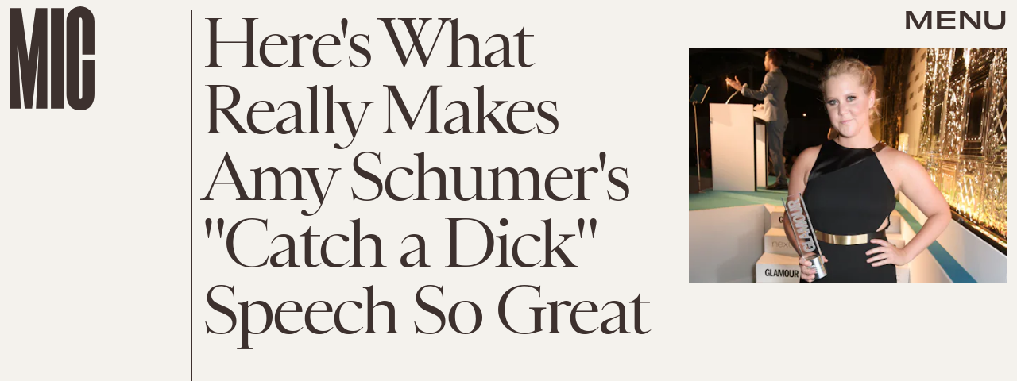

--- FILE ---
content_type: text/html; charset=utf-8
request_url: https://www.google.com/recaptcha/api2/aframe
body_size: 268
content:
<!DOCTYPE HTML><html><head><meta http-equiv="content-type" content="text/html; charset=UTF-8"></head><body><script nonce="5IVwyTS6-MZV3UeECZsrWA">/** Anti-fraud and anti-abuse applications only. See google.com/recaptcha */ try{var clients={'sodar':'https://pagead2.googlesyndication.com/pagead/sodar?'};window.addEventListener("message",function(a){try{if(a.source===window.parent){var b=JSON.parse(a.data);var c=clients[b['id']];if(c){var d=document.createElement('img');d.src=c+b['params']+'&rc='+(localStorage.getItem("rc::a")?sessionStorage.getItem("rc::b"):"");window.document.body.appendChild(d);sessionStorage.setItem("rc::e",parseInt(sessionStorage.getItem("rc::e")||0)+1);localStorage.setItem("rc::h",'1769089797839');}}}catch(b){}});window.parent.postMessage("_grecaptcha_ready", "*");}catch(b){}</script></body></html>

--- FILE ---
content_type: application/javascript
request_url: https://cdn2.bustle.com/2026/mic/prebid-light-d8b3fdcfda.js
body_size: 89996
content:
(globalThis.webpackChunk=globalThis.webpackChunk||[]).push([[928],{4(e,t,n){n.d(t,{Al:()=>l});var r=n(2874),i=Object.defineProperty,o=(e,t,n)=>((e,t,n)=>t in e?i(e,t,{enumerable:!0,configurable:!0,writable:!0,value:n}):e[t]=n)(e,"symbol"!=typeof t?t+"":t,n);class s{constructor(){o(this,"cmpApi",null),o(this,"listenerId",void 0)}setCmpApi(e){this.cmpApi=e}getCmpApi(){return this.cmpApi}setCmpListenerId(e){this.listenerId=e}getCmpListenerId(){return this.listenerId}resetCmpApis(){this.cmpApi=null,this.listenerId=void 0}getRemoveListenerParams(){const e=this.getCmpApi(),t=this.getCmpListenerId();return e&&"function"==typeof e&&null!=t?{command:"removeEventListener",callback:()=>this.resetCmpApis(),parameter:t}:null}}class a extends s{constructor(e){super(),this.getConsentData=e||(()=>null)}removeCmpEventListener(){const e=this.getRemoveListenerParams();if(e){const t=this.getConsentData();e.apiVersion=(null==t?void 0:t.apiVersion)||2,(0,r.logInfo)("Removing TCF CMP event listener"),this.getCmpApi()(e)}}}class d extends s{removeCmpEventListener(){const e=this.getRemoveListenerParams();e&&((0,r.logInfo)("Removing GPP CMP event listener"),this.getCmpApi()(e))}}function l(e,t){switch(e){case"tcf":return new a(t);case"gpp":return new d;default:return(0,r.logError)(`Unknown CMP type: ${e}`),null}}},240(e,t,n){n.d(t,{U9:()=>a,cb:()=>d,v6:()=>l});var r,i,o=n(9356);const s=null!=(r=(0,o.m)().setTimeout)?r:setTimeout,a=null!=(i=(0,o.m)().Promise)?i:Promise;function d(){let e=arguments.length>0&&void 0!==arguments[0]?arguments[0]:0;return new a((t=>{s(t,e)}))}function l(){let e,t,{promiseFactory:n=e=>new a(e)}=arguments.length>0&&void 0!==arguments[0]?arguments[0]:{};function r(e){return t=>e(t)}return{promise:n(((n,r)=>{e=n,t=r})),resolve:r(e),reject:r(t)}}},256(e,t,n){n.d(t,{A4:()=>d,J7:()=>l,Pg:()=>c});var r=n(865),i=n(2874),o=n(9356),s=n(3048);const a=(0,o.m)();function d(e){const{url:t,config:n,id:o,callback:d,loaded:l,adUnitCode:c,renderNow:u}=e;this.url=t,this.config=n,this.handlers={},this.id=o,this.renderNow=u,this.adUnitCode=c,this.loaded=l,this.cmd=[],this.push=e=>{"function"==typeof e?this.loaded?e.call():this.cmd.push(e):(0,i.logError)("Commands given to Renderer.push must be wrapped in a function")},this.callback=d||(()=>{this.loaded=!0,this.process()}),this.render=function(){const e=arguments,n=()=>{this._render?this._render.apply(this,e):(0,i.logWarn)("No render function was provided, please use .setRender on the renderer")};!function(e){var t,n;const r=a.adUnits.find((t=>t.code===e));if(!r)return!1;const i=null==r?void 0:r.renderer,o=!!(i&&i.url&&i.render),s=null==(n=null==(t=null==r?void 0:r.mediaTypes)?void 0:t.video)?void 0:n.renderer,d=!!(s&&s.url&&s.render);return!!(o&&!0!==i.backupOnly||d&&!0!==s.backupOnly)}(c)?u?n():(this.cmd.unshift(n),(0,r.R)(t,s.tp,"outstream",this.callback,this.documentContext)):((0,i.logWarn)(`External Js not loaded by Renderer since renderer url and callback is already defined on adUnit ${c}`),n())}.bind(this)}function l(e){return!(!e||!e.url&&!e.renderNow)}function c(e,t,n){let r=null;e.config&&e.config.documentResolver&&(r=e.config.documentResolver(t,document,n)),r||(r=document),e.documentContext=r,e.render(t,e.documentContext)}d.install=function(e){let{url:t,config:n,id:r,callback:i,loaded:o,adUnitCode:s,renderNow:a}=e;return new d({url:t,config:n,id:r,callback:i,loaded:o,adUnitCode:s,renderNow:a})},d.prototype.getConfig=function(){return this.config},d.prototype.setRender=function(e){this._render=e},d.prototype.setEventHandlers=function(e){this.handlers=e},d.prototype.handleVideoEvent=function(e){let{id:t,eventName:n}=e;"function"==typeof this.handlers[n]&&this.handlers[n](),(0,i.logMessage)(`Prebid Renderer event for id ${t} type ${n}`)},d.prototype.process=function(){for(;this.cmd.length>0;)try{this.cmd.shift().call()}catch(e){(0,i.logError)(`Error processing Renderer command on ad unit '${this.adUnitCode}':`,e)}}},347(e,t,n){n.d(t,{Cn:()=>d,eu:()=>l,p:()=>a});var r=n(9665),i=n(2874),o=n(3173);const s=new Map;function a(e){if(s.has(e))return s.get(e);const t=function(e){let t;return(0,i.isGptPubadsDefined)()&&(t=window.googletag.pubads().getSlots().find(function(e){return t=>(0,i.compareCodeAndSlot)(t,e)}(e))),t}(e);let n={};return t&&(n={gptSlot:t.getAdUnitPath(),divId:t.getSlotElementId()}),!(0,i.isEmpty)(n)&&s.set(e,n),n}const d=["IAB_AUDIENCE_1_1","IAB_CONTENT_2_2"];function l(e){return Object.entries({[d[0]]:c(e,["user.data"],4),[d[1]]:c(e,r.Dy.map((e=>`${e}.content.data`)),6)}).map((e=>{let[t,n]=e;return n.length?{taxonomy:t,values:n}:null})).filter((e=>e))}function c(e,t,n){return t.flatMap((t=>(0,o.A)(e,t)||[])).filter((e=>{var t;return(null==(t=e.ext)?void 0:t.segtax)===n})).flatMap((e=>{var t;return null==(t=e.segment)?void 0:t.map((e=>e.id))})).filter((e=>e)).filter(i.uniques)}},391(e,t,n){n.d(t,{qh:()=>p,zt:()=>g});var r=n(2874),i=n(3201),o=n(5701),s=n(7339),a=n(7594),d=n(5432),l=n(5747),c=n(3048),u=n(9346);const p={syncEnabled:!0,filterSettings:{image:{bidders:"*",filter:"include"}},syncsPerBidder:5,syncDelay:3e3,auctionDelay:500};o.$W.setDefaults({userSync:(0,i.Go)(p)});const f=(0,s.CK)("usersync"),g=function(e){const t={};let n={image:[],iframe:[]};const s=new Set;let a={};const p={image:!0,iframe:!1};let f=e.config;function g(){if(f.syncEnabled&&e.browserSupportsCookies){try{p.iframe&&m(n.iframe,(e=>{const[t,i]=e;var o,s;(0,r.logMessage)(`Invoking iframe user sync for bidder: ${t}`),(0,r.insertUserSyncIframe)(i),s=t,(o=n).image=o.image.filter((e=>e[0]!==s))})),p.image&&m(n.image,(e=>{const[t,n]=e;(0,r.logMessage)(`Invoking image pixel user sync for bidder: ${t}`),(0,r.triggerPixel)(n)}))}catch(e){return(0,r.logError)("Error firing user syncs",e)}n={image:[],iframe:[]}}}function m(e,t){(0,r.shuffle)(e).forEach(t)}return o.$W.getConfig("userSync",(e=>{if(e.userSync){const t=e.userSync.filterSettings;(0,i.Qd)(t)&&(t.image||t.all||(e.userSync.filterSettings.image={bidders:"*",filter:"include"}))}f=Object.assign(f,e.userSync)})),e.regRule(d.Ml,"userSync config",(e=>{if(!f.syncEnabled)return{allow:!1,reason:"syncs are disabled"};if(e[l.Dk]===c.tW){const n=e[l.bt],r=e[l.iK];if(!t.canBidderRegisterSync(n,r))return{allow:!1,reason:`${n} syncs are not enabled for ${r}`}}})),t.registerSync=(t,o,p)=>s.has(o)?(0,r.logMessage)(`already fired syncs for "${o}", ignoring registerSync call`):f.syncEnabled&&(0,i.cy)(n[t])?o?0!==f.syncsPerBidder&&Number(a[o])>=f.syncsPerBidder?(0,r.logWarn)(`Number of user syncs exceeded for "${o}"`):void(e.isAllowed(d.Ml,(0,u.s)(c.tW,o,{[l.bt]:t,[l.e3]:p}))&&(n[t].push([o,p]),a=function(e,t){return e[t]?e[t]+=1:e[t]=1,e}(a,o))):(0,r.logWarn)("Bidder is required for registering sync"):(0,r.logWarn)(`User sync type "${t}" not supported`),t.bidderDone=s.add.bind(s),t.syncUsers=function(){let e=arguments.length>0&&void 0!==arguments[0]?arguments[0]:0;if(e)return setTimeout(g,Number(e));g()},t.triggerUserSyncs=()=>{f.enableOverride&&t.syncUsers()},t.canBidderRegisterSync=(e,t)=>!f.filterSettings||!function(e,t){const n=f.filterSettings;if(function(e,t){if(e.all&&e[t])return(0,r.logWarn)(`Detected presence of the "filterSettings.all" and "filterSettings.${t}" in userSync config.  You cannot mix "all" with "iframe/image" configs; they are mutually exclusive.`),!1;const n=e.all?e.all:e[t],o=e.all?"all":t;if(!n)return!1;const s=n.filter,a=n.bidders;return s&&"include"!==s&&"exclude"!==s?((0,r.logWarn)(`UserSync "filterSettings.${o}.filter" setting '${s}' is not a valid option; use either 'include' or 'exclude'.`),!1):!!("*"===a||Array.isArray(a)&&a.length>0&&a.every((e=>(0,i.O8)(e)&&"*"!==e)))||((0,r.logWarn)(`Detected an invalid setup in userSync "filterSettings.${o}.bidders"; use either '*' (to represent all bidders) or an array of bidders.`),!1)}(n,e)){p[e]=!0;const r=n.all?n.all:n[e],i="*"===r.bidders?[t]:r.bidders;return{include:(e,t)=>!e.includes(t),exclude:(e,t)=>e.includes(t)}[r.filter||"include"](i,t)}return!p[e]}(e,t),t}(Object.defineProperties({config:o.$W.getConfig("userSync"),isAllowed:a.io,regRule:a.qB},{browserSupportsCookies:{get:function(){return!(0,r.isSafariBrowser)()&&f.cookiesAreEnabled()}}}))},408(e,t,n){n.d(t,{Ay:()=>ce,pX:()=>ie,Gs:()=>re});var r=n(3201),i=n(2874),o=n(8396),s=n(809),a=n(9409),d=n(5701),l=n(7080);const c="requests",u="wins",p="auctions";let f={};function g(e,t){const n=f[e]=f[e]||{bidders:{}};return t?(n.bidders[t]=n.bidders[t]||{},n.bidders[t]):n}function m(e,t){return function(n,r){var i;const o=g(n,t&&r);return o[e]=(null!=(i=o[e])?i:0)+1,o[e]}}function h(e,t){return function(n,r){var i;return null!=(i=g(n,t&&r)[e])?i:0}}const b=m(c,!1),v=m(c,!0),y=m(u,!0),E=m(p,!1),w=h(c,!1),A=h(c,!0),I=h(u,!0),C=h(p,!1);var T=n(7483),O=n(7057),S=n(7926),R=n(610),x=n(4153),k=n(7390),D=n(3048),B=n(7594),U=n(5432),_=n(5747),j=n(6380),$=n(2498),P=n(9356),q=Object.defineProperty,W=Object.defineProperties,N=Object.getOwnPropertyDescriptors,M=Object.getOwnPropertySymbols,F=Object.prototype.hasOwnProperty,z=Object.prototype.propertyIsEnumerable,G=(e,t,n)=>t in e?q(e,t,{enumerable:!0,configurable:!0,writable:!0,value:n}):e[t]=n;const L="pbsBidAdapter",V={CLIENT:"client",SERVER:"server"},H={isAllowed:B.io,redact:j.$p},J={},Y={},Q={};let K=[];d.$W.getConfig("s2sConfig",(e=>{e&&e.s2sConfig&&(K=(0,r.cy)(e.s2sConfig)?e.s2sConfig:[e.s2sConfig])}));const X=(0,_.ZI)((e=>se.resolveAlias(e)));function Z(e){var t;return null!=(t=e.configName)?t:e.name}const ee=["nativeParams","nativeOrtbRequest","renderer"];function te(e){let{bidderCode:t,auctionId:n,bidderRequestId:o,adUnits:s,src:a,metrics:d,getTid:l}=e;return s.reduce(((e,s)=>{const c=s.bids.filter((e=>e.bidder===t));return null==t&&0===c.length&&null!=s.s2sBid&&c.push({bidder:null}),e.push(c.reduce(((e,c)=>{var u,p,f,g,m,h,b;const[y,E]=l(c.bidder,s.transactionId,null!=(m=null==(p=null==(u=c.ortb2Imp)?void 0:u.ext)?void 0:p.tid)?m:null==(g=null==(f=s.ortb2Imp)?void 0:f.ext)?void 0:g.tid),T=null==(c=Object.assign({},c,{ortb2Imp:(0,i.mergeDeep)({},s.ortb2Imp,c.ortb2Imp,{ext:{tid:y,tidSource:E}})},(0,r.SH)(s,ee))).mediaTypes?s.mediaTypes:c.mediaTypes;return(0,i.isValidMediaTypes)(T)?c=Object.assign({},c,{mediaTypes:T}):(0,i.logError)(`mediaTypes is not correctly configured for adunit ${s.code}`),"client"===a&&v(s.code,t),e.push(Object.assign({},c,{adUnitCode:s.code,transactionId:s.transactionId,adUnitId:s.adUnitId,sizes:(null==(h=null==T?void 0:T.banner)?void 0:h.sizes)||(null==(b=null==T?void 0:T.video)?void 0:b.playerSize)||[],bidId:c.bid_id||(0,i.generateUUID)(),bidderRequestId:o,auctionId:n,src:a,metrics:d,auctionsCount:C(s.code),bidRequestsCount:w(s.code),bidderRequestsCount:A(s.code,c.bidder),bidderWinsCount:I(s.code,c.bidder),deferBilling:!!s.deferBilling})),e}),[])),e}),[]).reduce(i.flatten,[]).filter((e=>""!==e))}const ne=(0,l.A_)("sync",(function(e,t){let{getS2SBidders:n=ie}=arguments.length>2&&void 0!==arguments[2]?arguments[2]:{};if(null==t)return e;{const r=n(t);return e.filter((e=>{if(!r.has(e.bidder))return!1;if(null==e.s2sConfigName)return!0;const n=Z(t);return(Array.isArray(e.s2sConfigName)?e.s2sConfigName:[e.s2sConfigName]).includes(n)}))}}),"filterBidsForAdUnit"),re=(0,l.A_)("sync",((e,t)=>e),"setupAdUnitMediaTypes");function ie(e){(0,r.cy)(e)||(e=[e]);const t=new Set([null]);return e.filter((e=>e&&e.enabled)).flatMap((e=>e.bidders)).forEach((e=>t.add(e))),t}const oe=(0,l.A_)("sync",(function(e,t){let{getS2SBidders:n=ie}=arguments.length>2&&void 0!==arguments[2]?arguments[2]:{};const r=n(t);return(0,i.getBidderCodes)(e).reduce(((e,t)=>(e[r.has(t)?V.SERVER:V.CLIENT].push(t),e)),{[V.CLIENT]:[],[V.SERVER]:[]})}),"partitionBidders"),se={bidderRegistry:J,analyticsRegistry:Q,aliasRegistry:Y,makeBidRequests:(0,l.A_)("sync",(function(e,t,n,s,a){let l=arguments.length>5&&void 0!==arguments[5]?arguments[5]:{},c=arguments.length>6?arguments[6]:void 0;c=(0,x.BO)(c),S.Ic(R.qY.BEFORE_REQUEST_BIDS,e),(0,o.nk)(e),e.map((e=>e.code)).filter(i.uniques).forEach(E),e.forEach((e=>{(0,r.Qd)(e.mediaTypes)||(e.mediaTypes={}),e.bids=e.bids.filter((e=>!e.bidder||H.isAllowed(U.uc,X(D.tW,e.bidder)))),b(e.code)})),e=re(e,a);let{[V.CLIENT]:u,[V.SERVER]:p}=oe(e,K);d.$W.getConfig("bidderSequence")===d.Ov&&(u=(0,i.shuffle)(u));const f=(0,T.EN)(),g=[],m=l.global||{},h=l.bidder||{},v=function(){let e,t;return d.$W.getConfig("consistentTIDs")?(e="pbjsStable",t=e=>e):(e="pbjs",t=(()=>{const e={};return(t,n)=>(e.hasOwnProperty(n)||(e[n]={}),e[n].hasOwnProperty(t)||(e[n][t]=`u${(0,i.generateUUID)()}`),e[n][t])})()),function(n,r,i){return[null!=i?i:t(r,n),null!=i?"pub":e]}}();function y(e,t){var n,r,o,s;const a=H.redact(null!=t?t:X(D.tW,e.bidderCode)),[d,l]=v(e.bidderCode,e.auctionId,null!=(s=null==(r=null==(n=h[e.bidderCode])?void 0:n.source)?void 0:r.tid)?s:null==(o=m.source)?void 0:o.tid),c=Object.freeze(a.ortb2((0,i.mergeDeep)({},m,h[e.bidderCode],{source:{tid:d,ext:{tidSource:l}}})));return e.ortb2=c,e.bids=e.bids.map((e=>(e.ortb2=c,a.bidRequest(e)))),e}const w=(0,P.m)();function A(e){return w.pageViewIdPerBidder.has(e)||w.pageViewIdPerBidder.set(e,(0,i.generateUUID)()),w.pageViewIdPerBidder.get(e)}K.forEach((o=>{const s=function(e){return X(D.tp,L,{[_.XG]:Z(e)})}(o);if(o&&o.enabled&&H.isAllowed(U.uc,s)){const{adUnits:a,hasModuleBids:d}=function(e,t){let n=(0,r.Go)(e),o=!1;return n.forEach((e=>{const n=e.bids.filter((e=>{var n;return e.module===L&&(null==(n=e.params)?void 0:n.configName)===Z(t)}));1===n.length?(e.s2sBid=n[0],o=!0,e.ortb2Imp=(0,i.mergeDeep)({},e.s2sBid.ortb2Imp,e.ortb2Imp)):n.length>1&&(0,i.logWarn)('Multiple "module" bids for the same s2s configuration; all will be ignored',n),e.bids=ne(e.bids,t).map((e=>(e.bid_id=(0,i.getUniqueIdentifierStr)(),e)))})),n=n.filter((e=>!(t.filterBidderlessCalls&&1===e.bids.length&&null==e.bids[0].bidder||0===e.bids.length&&null==e.s2sBid))),{adUnits:n,hasModuleBids:o}}(e,o),l=(0,i.generateUUID)();(0===p.length&&d?[null]:p).forEach((e=>{const d=(0,i.generateUUID)(),u=A(e),p=c.fork(),m=y({bidderCode:e,auctionId:n,bidderRequestId:d,pageViewId:u,uniquePbsTid:l,bids:te({bidderCode:e,auctionId:n,bidderRequestId:d,adUnits:(0,r.Go)(a),src:R.RW.SRC,metrics:p,getTid:v}),auctionStart:t,timeout:o.timeout,src:R.RW.SRC,refererInfo:f,metrics:p},s);0!==m.bids.length&&g.push(m)})),a.forEach((e=>{const t=e.bids.filter((e=>g.find((t=>t.bids.find((t=>t.bidId===e.bid_id))))));e.bids=t})),g.forEach((e=>{void 0===e.adUnitsS2SCopy&&(e.adUnitsS2SCopy=a.filter((e=>e.bids.length>0||null!=e.s2sBid)))}))}}));const I=function(e){let t=(0,r.Go)(e);return t.forEach((e=>{e.bids=ne(e.bids,null)})),t=t.filter((e=>0!==e.bids.length)),t}(e);return u.forEach((e=>{const o=(0,i.generateUUID)(),a=A(e),d=c.fork(),l=y({bidderCode:e,auctionId:n,pageViewId:a,bidderRequestId:o,bids:te({bidderCode:e,auctionId:n,bidderRequestId:o,adUnits:(0,r.Go)(I),src:"client",metrics:d,getTid:v}),auctionStart:t,timeout:s,refererInfo:f,metrics:d}),u=J[e];u||(0,i.logError)(`Trying to make a request for bidder that does not exist: ${e}`),u&&l.bids&&0!==l.bids.length&&g.push(l)})),g.forEach((e=>{O.mW.getConsentData()&&(e.gdprConsent=O.mW.getConsentData()),O.t6.getConsentData()&&(e.uspConsent=O.t6.getConsentData()),O.ad.getConsentData()&&(e.gppConsent=O.ad.getConsentData())})),g}),"makeBidRequests"),callBids(e,t,n,r,o,s,l){let c=arguments.length>7&&void 0!==arguments[7]?arguments[7]:{};if(!t.length)return void(0,i.logWarn)("callBids executed with no bidRequests.  Were they filtered by labels or sizing?");const[u,p]=t.reduce(((e,t)=>(e[Number(void 0!==t.src&&t.src===R.RW.SRC)].push(t),e)),[[],[]]);var f=[];p.forEach((e=>{for(var t=-1,n=0;n<f.length;++n)if(e.uniquePbsTid===f[n].uniquePbsTid){t=n;break}t<=-1&&f.push(e)}));let g=0;K.forEach((e=>{if(e&&f[g]&&ie(e).has(f[g].bidderCode)){const t=(0,a.g4)(s,o?{request:o.request.bind(null,"s2s"),done:o.done}:void 0),d=e.bidders,u=J[e.adapter],m=f[g].uniquePbsTid,h=f[g].adUnitsS2SCopy,b=p.filter((e=>e.uniquePbsTid===m));if(u){const o={ad_units:h,s2sConfig:e,ortb2Fragments:c,requestBidsTimeout:s};if(o.ad_units.length){const e=b.map((e=>(e.start=(0,i.timestamp)(),function(t){t||l(e.bidderRequestId);for(var n=arguments.length,i=new Array(n>1?n-1:0),o=1;o<n;o++)i[o-1]=arguments[o];r.apply(e,[t,...i])}))),s=(0,i.getBidderCodes)(o.ad_units).filter((e=>d.includes(e)));(0,i.logMessage)(`CALLING S2S HEADER BIDDERS ==== ${s.length>0?s.join(", "):'No bidder specified, using "ortb2Imp" definition(s) only'}`),b.forEach((e=>{var t,n;S.Ic(R.qY.BID_REQUESTED,(t=((e,t)=>{for(var n in t||(t={}))F.call(t,n)&&G(e,n,t[n]);if(M)for(var n of M(t))z.call(t,n)&&G(e,n,t[n]);return e})({},e),n={tid:e.auctionId},W(t,N(n))))})),u.callBids(o,p,n,(t=>e.forEach((e=>e(t)))),t)}}else(0,i.logError)("missing "+e.adapter);g++}})),u.forEach((e=>{e.start=(0,i.timestamp)();const t=J[e.bidderCode];d.$W.runWithBidder(e.bidderCode,(()=>{(0,i.logMessage)("CALLING BIDDER"),S.Ic(R.qY.BID_REQUESTED,e)}));const c=(0,a.g4)(s,o?{request:o.request.bind(null,e.bidderCode),done:o.done}:void 0),u=r.bind(e);try{d.$W.runWithBidder(e.bidderCode,t.callBids.bind(t,e,n,u,c,(()=>l(e.bidderRequestId)),d.$W.callbackWithBidder(e.bidderCode)))}catch(t){(0,i.logError)(`${e.bidderCode} Bid Adapter emitted an uncaught error when parsing their bidRequest`,{e:t,bidRequest:e}),u()}}))},videoAdapters:[],registerBidAdapter(e,t){var n;let{supportedMediaTypes:r=[]}=arguments.length>2&&void 0!==arguments[2]?arguments[2]:{};e&&t?"function"==typeof e.callBids?(J[t]=e,O.o2.register(D.tW,t,null==(n=e.getSpec)?void 0:n.call(e).gvlid),r.includes("video")&&se.videoAdapters.push(t),r.includes("native")&&o.mT.push(t)):(0,i.logError)("Bidder adaptor error for bidder code: "+t+"bidder must implement a callBids() function"):(0,i.logError)("bidAdapter or bidderCode not specified")},aliasBidAdapter(e,t,n){if(void 0===J[t]){const r=J[e];if(void 0===r){const n=[];K.forEach((r=>{if(r.bidders&&r.bidders.length){const i=r&&r.bidders;r&&i.includes(t)?Y[t]=e:n.push(e)}})),n.forEach((e=>{(0,i.logError)('bidderCode "'+e+'" is not an existing bidder.',"adapterManager.aliasBidAdapter")}))}else try{let a;const d=function(e){const t=[];return se.videoAdapters.includes(e)&&t.push("video"),o.mT.includes(e)&&t.push("native"),t}(e);if(r.constructor.prototype!==Object.prototype)a=new r.constructor,a.setBidderCode(t);else{const{useBaseGvlid:o=!1}=n||{},d=r.getSpec(),l=o?d.gvlid:null==n?void 0:n.gvlid;null==l&&null!=d.gvlid&&(0,i.logWarn)(`Alias '${t}' will NOT re-use the GVL ID of the original adapter ('${d.code}', gvlid: ${d.gvlid}). Functionality that requires TCF consent may not work as expected.`);const c=n&&n.skipPbsAliasing;a=(0,s.xb)(Object.assign({},d,{code:t,gvlid:l,skipPbsAliasing:c})),Y[t]=e}se.registerBidAdapter(a,t,{supportedMediaTypes:d})}catch(t){(0,i.logError)(e+" bidder does not currently support aliasing.","adapterManager.aliasBidAdapter")}}else(0,i.logMessage)('alias name "'+t+'" has been already specified.')},resolveAlias(e){let t,n=e;for(;Y[n]&&(!t||!t.has(n));)n=Y[n],(t=t||new Set).add(n);return n},registerAnalyticsAdapter(e){let{adapter:t,code:n,gvlid:r}=e;t&&n?"function"==typeof t.enableAnalytics?(t.code=n,Q[n]={adapter:t,gvlid:r},O.o2.register(D.Tn,n,r)):(0,i.logError)(`Prebid Error: Analytics adaptor error for analytics "${n}"\n        analytics adapter must implement an enableAnalytics() function`):(0,i.logError)("Prebid Error: analyticsAdapter or analyticsCode not specified")},enableAnalytics(e){(0,r.cy)(e)||(e=[e]),e.forEach((e=>{const t=Q[e.provider];t&&t.adapter?H.isAllowed(U.mo,X(D.Tn,e.provider,{[_.TQ]:e}))&&t.adapter.enableAnalytics(e):(0,i.logError)(`Prebid Error: no analytics adapter found in registry for '${e.provider}'.`)}))},getBidAdapter:e=>J[e],getAnalyticsAdapter:e=>Q[e],callTimedOutBidders(e,t,n){t=t.map((t=>(t.params=(0,i.getUserConfiguredParams)(e,t.adUnitCode,t.bidder),t.timeout=n,t))),t=(0,i.groupBy)(t,"bidder"),Object.keys(t).forEach((e=>{le(e,"onTimeout",t[e])}))},callBidWonBidder(e,t,n){t.params=(0,i.getUserConfiguredParams)(n,t.adUnitCode,t.bidder),y(t.adUnitCode,t.bidder),le(e,"onBidWon",t)},triggerBilling:(()=>{const e=new WeakSet;return t=>{var n;e.has(t)||(e.add(t),((null==(n=(0,$.$T)(t.eventtrackers)[$.OA])?void 0:n[$.Ni])||[]).forEach((e=>i.internal.triggerPixel(e))),le(t.bidder,"onBidBillable",t))}})(),callSetTargetingBidder(e,t){le(e,"onSetTargeting",t)},callBidViewableBidder(e,t){le(e,"onBidViewable",t)},callBidderError(e,t,n){le(e,"onBidderError",{error:t,bidderRequest:n})},callAdRenderSucceededBidder(e,t){le(e,"onAdRenderSucceeded",t)},callOnInterventionBidder(e,t,n){le(e,"onIntervention",{bid:t,intervention:n})},callDataDeletionRequest:(0,l.A_)("sync",(function(){for(var e=arguments.length,t=new Array(e),n=0;n<e;n++)t[n]=arguments[n];const r="onDataDeletionRequest";Object.keys(J).filter((e=>!Y.hasOwnProperty(e))).forEach((e=>{const n=ae(e,r);if(null!=n){const i=k.n.getBidsRequested().filter((t=>function(e){const t=new Set;for(;Y.hasOwnProperty(e)&&!t.has(e);)t.add(e),e=Y[e];return e}(t.bidderCode)===e));de(e,r,...n,i,...t)}})),Object.entries(Q).forEach((e=>{var n;let[o,s]=e;const a=null==(n=null==s?void 0:s.adapter)?void 0:n[r];if("function"==typeof a)try{a.apply(s.adapter,t)}catch(e){(0,i.logError)(`error calling ${r} of ${o}`,e)}}))}))};function ae(e,t){const n=J[e],r=(null==n?void 0:n.getSpec)&&n.getSpec();if(r&&r[t]&&"function"==typeof r[t])return[r,r[t]]}function de(e,t,n,r){try{(0,i.logInfo)(`Invoking ${e}.${t}`);for(var o=arguments.length,s=new Array(o>4?o-4:0),a=4;a<o;a++)s[a-4]=arguments[a];d.$W.runWithBidder(e,r.bind(n,...s))}catch(n){(0,i.logWarn)(`Error calling ${t} of ${e}`)}}function le(e,t,n){if((null==n?void 0:n.source)!==R.RW.SRC){const r=ae(e,t);null!=r&&de(e,t,...r,n)}}const ce=se},528(e,t,n){var r=n(9356),i=n(347),o=n(7390),s=n(5701),a=n(610),d=n(7080),l=n(2874),c=n(3435),u=n(3173);let p={},f=!1;function g(e){return(0,i.eu)(e)}const m=e=>(s.$W.getConfig("gptPreAuction")||{}).mcmEnabled?e.replace(/(^\/\d*),\d*\//,"$1/"):e,h=function(e,t){const n=(e=>{const{customGptSlotMatching:t}=p;if(!(0,l.isGptPubadsDefined)())return;const n=e.reduce(((e,t)=>(e[t.code]=e[t.code]||[],e[t.code].push(t),e)),{}),r={};return window.googletag.pubads().getSlots().forEach((e=>{const i=Object.keys(n).find(t?t(e):(0,l.isAdUnitCodeMatchingSlot)(e));if(i){const t=r[i]=e.getAdUnitPath(),o={name:"gam",adslot:m(t)};n[i].forEach((e=>{var t,n,r;(0,c.J)(e,"ortb2Imp.ext.data.adserver",Object.assign({},null==(r=null==(n=null==(t=e.ortb2Imp)?void 0:t.ext)?void 0:n.data)?void 0:r.adserver,o))}))}})),r})(t),{useDefaultPreAuction:r,customPreAuction:i}=p;t.forEach((e=>{e.ortb2Imp=e.ortb2Imp||{},e.ortb2Imp.ext=e.ortb2Imp.ext||{},e.ortb2Imp.ext.data=e.ortb2Imp.ext.data||{};const t=e.ortb2Imp.ext,o=(0,u.A)(t,"data.adserver.adslot");if(t.gpid)return;let s;i?s=i(e,o,null==n?void 0:n[e.code]):r?s=((e,t,n)=>{if((0,l.isGptPubadsDefined)()){var r=window.googletag.pubads().getSlots().filter((e=>e.getAdUnitPath()===n));if(0!==r.length)return 1===r.length?t:`${t}#${e.code}`}})(e,o,null==n?void 0:n[e.code]):(0,l.logWarn)("Neither customPreAuction, defaultPreAuction and gpid were specified"),s&&(t.gpid=s)}));for(var o=arguments.length,s=new Array(o>2?o-2:0),a=2;a<o;a++)s[a-2]=arguments[a];return e.call(void 0,t,...s)},b=(e,t)=>{const n=function(e){let t=arguments.length>1&&void 0!==arguments[1]?arguments[1]:o.n;return Object.values(e).flatMap((e=>Object.entries(e))).filter((e=>e[0]===a.xS.AD_ID||e[0].startsWith(a.xS.AD_ID+"_"))).flatMap((e=>e[1])).map((e=>{var n;return null==(n=t.findBidByAdId(e))?void 0:n.auctionId})).filter((e=>null!=e)).filter(l.uniques)}(t),r=function(e){const t={};return i.Cn.forEach((n=>{const r=e.flatMap((e=>e)).filter((e=>e.taxonomy===n)).map((e=>e.values));t[n]=r.length?r.reduce(((e,t)=>e.filter((e=>t.includes(e))))):[],t[n]={values:t[n]}})),t}(function(e){let t=arguments.length>1&&void 0!==arguments[1]?arguments[1]:o.n.index;return e.map((e=>{var n,r;return null==(r=null==(n=t.getAuction({auctionId:e}))?void 0:n.getFPD())?void 0:r.global})).map(g).filter((e=>e))}(n));window.googletag.setConfig&&window.googletag.setConfig({pps:{taxonomies:r}}),e(t)},v=e=>{p=(0,l.pick)(e,["enabled",e=>!1!==e,"customGptSlotMatching",e=>"function"==typeof e&&e,"customPreAuction",e=>"function"==typeof e&&e,"useDefaultPreAuction",e=>null==e||e]),p.enabled?f||((0,d.Yn)("makeBidRequests").before(h),(0,d.Yn)("targetingDone").after(b),f=!0):((0,l.logInfo)("GPT Pre-Auction: Turning off module"),p={},(0,d.Yn)("makeBidRequests").getHooks({hook:h}).remove(),(0,d.Yn)("targetingDone").getHooks({hook:b}).remove(),f=!1)};s.$W.getConfig("gptPreAuction",(e=>v(e.gptPreAuction))),v({}),(0,r.E)("gptPreAuction")},533(e,t,n){n.d(t,{U:()=>i});var r=n(4445);function i(){for(var e=arguments.length,t=new Array(e),n=0;n<e;n++)t[n]=arguments[n];const o=t.shift(),s=t.length>1?i(...t):t[0];return Object.fromEntries(r.zt.map((e=>[e,Object.assign({},o[e],s[e])])))}},602(e,t,n){n.d(t,{D4:()=>o,FY:()=>a,GE:()=>d,G_:()=>i,LM:()=>s,s6:()=>r});const r="native",i="video",o="banner",s="adpod",a="audio",d=[r,i,o,a]},610(e,t,n){n.d(t,{IY:()=>E,M:()=>i,RW:()=>p,Tf:()=>g,UE:()=>d,Zh:()=>c,_B:()=>v,as:()=>s,cA:()=>a,h0:()=>m,iD:()=>r,jO:()=>h,nl:()=>y,oA:()=>b,qY:()=>o,tl:()=>f,x5:()=>u,xS:()=>l});const r={PL_CODE:"code",PL_SIZE:"sizes",PL_BIDS:"bids",BD_BIDDER:"bidder",BD_ID:"paramsd",BD_PL_ID:"placementId",ADSERVER_TARGETING:"adserverTargeting",BD_SETTING_STANDARD:"standard"},i="pbjs_debug",o={AUCTION_INIT:"auctionInit",AUCTION_TIMEOUT:"auctionTimeout",AUCTION_END:"auctionEnd",BID_ADJUSTMENT:"bidAdjustment",BID_TIMEOUT:"bidTimeout",BID_REQUESTED:"bidRequested",BID_RESPONSE:"bidResponse",BID_REJECTED:"bidRejected",NO_BID:"noBid",SEAT_NON_BID:"seatNonBid",BID_WON:"bidWon",BIDDER_DONE:"bidderDone",BIDDER_ERROR:"bidderError",SET_TARGETING:"setTargeting",BEFORE_REQUEST_BIDS:"beforeRequestBids",BEFORE_BIDDER_HTTP:"beforeBidderHttp",REQUEST_BIDS:"requestBids",ADD_AD_UNITS:"addAdUnits",AD_RENDER_FAILED:"adRenderFailed",AD_RENDER_SUCCEEDED:"adRenderSucceeded",TCF2_ENFORCEMENT:"tcf2Enforcement",AUCTION_DEBUG:"auctionDebug",BID_VIEWABLE:"bidViewable",STALE_RENDER:"staleRender",EXPIRED_RENDER:"expiredRender",BILLABLE_EVENT:"billableEvent",BID_ACCEPTED:"bidAccepted",RUN_PAAPI_AUCTION:"paapiRunAuction",PBS_ANALYTICS:"pbsAnalytics",PAAPI_BID:"paapiBid",PAAPI_NO_BID:"paapiNoBid",PAAPI_ERROR:"paapiError",BEFORE_PBS_HTTP:"beforePBSHttp",BROWSI_INIT:"browsiInit",BROWSI_DATA:"browsiData",BROWSER_INTERVENTION:"browserIntervention"},s={PREVENT_WRITING_ON_MAIN_DOCUMENT:"preventWritingOnMainDocument",NO_AD:"noAd",EXCEPTION:"exception",CANNOT_FIND_AD:"cannotFindAd",MISSING_DOC_OR_ADID:"missingDocOrAdid"},a={bidWon:"adUnitCode"},d={LOW:"low",MEDIUM:"medium",HIGH:"high",AUTO:"auto",DENSE:"dense",CUSTOM:"custom"},l={BIDDER:"hb_bidder",AD_ID:"hb_adid",PRICE_BUCKET:"hb_pb",SIZE:"hb_size",DEAL:"hb_deal",SOURCE:"hb_source",FORMAT:"hb_format",UUID:"hb_uuid",CACHE_ID:"hb_cache_id",CACHE_HOST:"hb_cache_host",ADOMAIN:"hb_adomain",ACAT:"hb_acat",CRID:"hb_crid",DSP:"hb_dsp",VERSION:"hb_ver"},c={BIDDER:"hb_bidder",AD_ID:"hb_adid",PRICE_BUCKET:"hb_pb",SIZE:"hb_size",DEAL:"hb_deal",FORMAT:"hb_format",UUID:"hb_uuid",CACHE_HOST:"hb_cache_host",VERSION:"hb_ver"},u={title:"hb_native_title",body:"hb_native_body",body2:"hb_native_body2",privacyLink:"hb_native_privacy",privacyIcon:"hb_native_privicon",sponsoredBy:"hb_native_brand",image:"hb_native_image",icon:"hb_native_icon",clickUrl:"hb_native_linkurl",displayUrl:"hb_native_displayurl",cta:"hb_native_cta",rating:"hb_native_rating",address:"hb_native_address",downloads:"hb_native_downloads",likes:"hb_native_likes",phone:"hb_native_phone",price:"hb_native_price",salePrice:"hb_native_saleprice",rendererUrl:"hb_renderer_url",adTemplate:"hb_adTemplate"},p={SRC:"s2s",DEFAULT_ENDPOINT:"https://prebid.adnxs.com/pbs/v1/openrtb2/auction",SYNCED_BIDDERS_KEY:"pbjsSyncs"},f={BID_TARGETING_SET:"targetingSet",RENDERED:"rendered",BID_REJECTED:"bidRejected"},g={INVALID:"Bid has missing or invalid properties",INVALID_REQUEST_ID:"Invalid request ID",BIDDER_DISALLOWED:"Bidder code is not allowed by allowedAlternateBidderCodes / allowUnknownBidderCodes",FLOOR_NOT_MET:"Bid does not meet price floor",CANNOT_CONVERT_CURRENCY:"Unable to convert currency",DSA_REQUIRED:"Bid does not provide required DSA transparency info",DSA_MISMATCH:"Bid indicates inappropriate DSA rendering method",PRICE_TOO_HIGH:"Bid price exceeds maximum value"},m={body:"desc",body2:"desc2",sponsoredBy:"sponsored",cta:"ctatext",rating:"rating",address:"address",downloads:"downloads",likes:"likes",phone:"phone",price:"price",salePrice:"saleprice",displayUrl:"displayurl"},h={sponsored:1,desc:2,rating:3,likes:4,downloads:5,price:6,saleprice:7,phone:8,address:9,desc2:10,displayurl:11,ctatext:12},b={ICON:1,MAIN:3},v=["privacyIcon","clickUrl","adTemplate","rendererUrl","type"],y={REQUEST:"Prebid Request",RESPONSE:"Prebid Response",NATIVE:"Prebid Native",EVENT:"Prebid Event",INTERVENTION:"Prebid Intervention"},E="__pb_locator__"},684(e,t,n){function r(e,t){return e===t?0:e<t?-1:1}function i(){let e=arguments.length>0&&void 0!==arguments[0]?arguments[0]:e=>e;return(t,n)=>r(e(t),e(n))}function o(){let e=arguments.length>0&&void 0!==arguments[0]?arguments[0]:r;return(t,n)=>-e(t,n)||0}function s(){for(var e=arguments.length,t=new Array(e),n=0;n<e;n++)t[n]=arguments[n];return function(e,n){for(const r of t){const t=r(e,n);if(0!==t)return t}return 0}}function a(){return function(){let e=arguments.length>0&&void 0!==arguments[0]?arguments[0]:r;return(t,n)=>e(n,t)<0?n:t}(o(arguments.length>0&&void 0!==arguments[0]?arguments[0]:r))}n.d(t,{Bq:()=>u,Vk:()=>c});const d=i((e=>e.cpm)),l=i((e=>e.responseTimestamp)),c=a(s(d,o(i((e=>e.timeToRespond))))),u=a(s(d,o(l)));a(s(d,l))},809(e,t,n){n.d(t,{xb:()=>T,a$:()=>I});var r=n(408),i=n(5701),o=n(6720),s=n(391),a=n(8396),d=n(2628),l=n(610),c=n(7926),u=n(3201),p=n(2874),f=n(7080),g=n(7390),m=n(7228),h=n(4153),b=n(7594),v=n(9346),y=n(3048),E=n(5432);const w=["cpm","ttl","creativeId","netRevenue","currency"],A={auctionId:e=>{var t,n;return null==(n=null==(t=e.ortb2)?void 0:t.source)?void 0:n.tid},transactionId:e=>{var t,n;return null==(n=null==(t=e.ortb2Imp)?void 0:t.ext)?void 0:n.tid}};function I(e){const t=Array.isArray(e.supportedMediaTypes)?{supportedMediaTypes:e.supportedMediaTypes}:void 0;function n(e){const n=T(e);r.Ay.registerBidAdapter(n,e.code,t)}n(e),Array.isArray(e.aliases)&&e.aliases.forEach((t=>{let i,o,s=t;(0,u.Qd)(t)&&(s=t.code,i=t.gvlid,o=t.skipPbsAliasing),r.Ay.aliasRegistry[s]=e.code,n(Object.assign({},e,{code:s,gvlid:i,skipPbsAliasing:o}))}))}const C=(0,p.memoize)((e=>{let{bidderCode:t}=e;const n=(0,b.io)(E.VJ,(0,v.s)(y.tW,t));function r(e,t,r){return A.hasOwnProperty(t)?n?A[t](e):null:Reflect.get(e,t,r)}function i(e,t){const n=new Proxy(e,t);return Object.entries(e).filter((e=>{let[t,n]=e;return"function"==typeof n})).forEach((t=>{let[r,i]=t;n[r]=i.bind(e)})),n}const o=(0,p.memoize)((e=>i(e,{get:r})),(e=>e.bidId));return{bidRequest:o,bidderRequest:e=>i(e,{get:(t,n,i)=>"bids"===n?e.bids.map(o):r(t,n,i)})}}));function T(e){return Object.assign((t=e.code,n=t,{callBids:function(){},setBidderCode:function(e){n=e},getBidderCode:function(){return n}}),{getSpec:function(){return Object.freeze(Object.assign({},e))},registerSyncs:s,callBids:function(t,n,f,b,v,y){if(!Array.isArray(t.bids))return;const E=C(t),I={};const T=[];function O(){f(),i.$W.runWithBidder(e.code,(()=>{c.Ic(l.qY.BIDDER_DONE,t),s(T,t.gdprConsent,t.uspConsent,t.gppConsent)}))}const R=k(t).measureTime("validate",(()=>t.bids.filter((t=>{return n=E.bidRequest(t),!!e.isBidRequestValid(n)||((0,p.logWarn)(`Invalid bid sent to bidder ${e.code}: ${JSON.stringify(n)}`),!1);var n}))));if(0===R.length)return void O();const D={};R.forEach((e=>{D[e.bidId]=e})),S(e,R,t,b,y,{onRequest:e=>c.Ic(l.qY.BEFORE_BIDDER_HTTP,t,e),onResponse:t=>{v(e.code),T.push(t)},onPaapi:e=>{const t=D[e.bidId];t?x(t,e):(0,p.logWarn)("Received fledge auction configuration for an unknown bidId",e)},onError:(n,i)=>{i.timedOut||v(e.code),r.Ay.callBidderError(e.code,i,t),c.Ic(l.qY.BIDDER_ERROR,{error:i,bidderRequest:t}),(0,p.logError)(`Server call for ${e.code} failed: ${n} ${i.status}. Continuing without bids.`,{bidRequests:R})},onBid:t=>{var r;const i=D[t.requestId],s=t;if(i){if(s.adapterCode=i.bidder,function(e,t){const n=m.u.get(t,"allowAlternateBidderCodes")||!1;let r=m.u.get(t,"allowedAlternateBidderCodes");return!!(e&&t&&t!==e&&(r=(0,u.cy)(r)?r.map((e=>e.trim().toLowerCase())).filter((e=>!!e)).filter(p.uniques):r,!n||(0,u.cy)(r)&&"*"!==r[0]&&!r.includes(e)))}(t.bidderCode,i.bidder))return(0,p.logWarn)(`${t.bidderCode} is not a registered partner or known bidder of ${i.bidder}, hence continuing without bid. If you wish to support this bidder, please mark allowAlternateBidderCodes as true in bidderSettings.`),void n.reject(i.adUnitCode,t,l.Tf.BIDDER_DISALLOWED);s.originalCpm=t.cpm,s.originalCurrency=t.currency,s.meta=t.meta||Object.assign({},t[i.bidder]),s.deferBilling=i.deferBilling,s.deferRendering=s.deferBilling&&(null!=(r=t.deferRendering)?r:"function"!=typeof e.onBidBillable);const c=Object.assign((0,o.O)(i),s,(0,p.pick)(i,Object.keys(A)));!function(e,t){const r=(0,h.BO)(t.metrics);r.checkpoint("addBidResponse"),I[e]=!0,r.measureTime("addBidResponse.validate",(()=>function(e,t){let{index:n=g.n.index}=arguments.length>2&&void 0!==arguments[2]?arguments[2]:{};function r(e){return`Invalid bid from ${t.bidderCode}. Ignoring bid: ${e}`}return e?t?function(){const e=Object.keys(t);return w.every((n=>e.includes(n)&&![void 0,null].includes(t[n])))}()?"native"!==t.mediaType||(0,a.Bm)(t,{index:n})?"video"!==t.mediaType||(0,d.vk)(t,{index:n})?!("banner"===t.mediaType&&!function(e,t){let{index:n=g.n.index}=arguments.length>2&&void 0!==arguments[2]?arguments[2]:{};if((t.width||0===parseInt(t.width,10))&&(t.height||0===parseInt(t.height,10)))return t.width=parseInt(t.width,10),t.height=parseInt(t.height,10),!0;if(null!=t.wratio&&null!=t.hratio)return t.wratio=parseInt(t.wratio,10),t.hratio=parseInt(t.hratio,10),!0;const r=n.getBidRequest(t),i=n.getMediaTypes(t),o=r&&r.sizes||i&&i.banner&&i.banner.sizes,s=(0,p.parseSizesInput)(o);if(1===s.length){const[e,n]=s[0].split("x");return t.width=parseInt(e,10),t.height=parseInt(n,10),!0}return!1}(e,t,{index:n})&&((0,p.logError)(r("Banner bids require a width and height")),1)):((0,p.logError)(r("Video bid does not have required vastUrl or renderer property")),!1):((0,p.logError)(r("Native bid missing some required properties.")),!1):((0,p.logError)(r(`Bidder ${t.bidderCode} is missing required params. Check http://prebid.org/dev-docs/bidder-adapter-1.html for list of params.`)),!1):((0,p.logWarn)(`Some adapter tried to add an undefined bid for ${e}.`),!1):((0,p.logWarn)("No adUnitCode was supplied to addBidResponse."),!1)}(e,t)))?n(e,t):n.reject(e,t,l.Tf.INVALID)}(i.adUnitCode,c)}else(0,p.logWarn)(`Bidder ${e.code} made bid for unknown request ID: ${t.requestId}. Ignoring.`),n.reject(null,t,l.Tf.INVALID_REQUEST_ID)},onCompletion:O})}});var t,n;function s(t,n,r,i){R(e,t,n,r,i)}}const O=["bids","paapi"],S=(0,f.A_)("async",(function(e,t,n,r,i,o){let{onRequest:s,onResponse:a,onPaapi:d,onError:c,onBid:f,onCompletion:g}=o;const h=k(n);g=h.startTiming("total").stopBefore(g);const w=C(n);let A=h.measureTime("buildRequests",(()=>e.buildRequests(t.map(w.bidRequest),w.bidderRequest(n))));if(Array.isArray(A)||(A=[A]),!A||0===A.length)return void g();const I=(0,p.delayExecution)(g,A.length);A.forEach((t=>{var n;const o=h.fork();function g(e){null!=e&&(e.metrics=o.fork().renameWith()),f(e)}const w=i((function(n,r){C();try{n=JSON.parse(n)}catch(e){}n={body:n,headers:{get:r.getResponseHeader.bind(r)}},a(n);try{n=o.measureTime("interpretResponse",(()=>e.interpretResponse(n,t)))}catch(t){return(0,p.logError)(`Bidder ${e.code} failed to interpret the server's response. Continuing without bids`,null,t),void I()}let i,s;n&&!Object.keys(n).some((e=>!O.includes(e)))?(i=n.bids,s=n.paapi):i=n,(0,u.cy)(s)&&s.forEach(d),i&&((0,u.cy)(i)?i.forEach(g):g(i)),I()})),A=i((function(e,t){C(),c(e,t),I()}));s(t);const C=o.startTiming("net"),T="TRUE"===(0,p.getParameterByName)(l.M).toUpperCase()||(0,p.debugTurnedOn)();function S(n){var r;const i=t.options;return Object.assign(n,i,{browsingTopics:!((null==i?void 0:i.hasOwnProperty("browsingTopics"))&&!i.browsingTopics)&&(null==(r=m.u.get(e.code,"topicsHeader"))||r)&&(0,b.io)(E.DL,(0,v.s)(y.tW,e.code)),suppressTopicsEnrollmentWarning:(null==i?void 0:i.hasOwnProperty("suppressTopicsEnrollmentWarning"))?i.suppressTopicsEnrollmentWarning:!T})}switch(t.method){case"GET":r(`${t.url}${R=t.data,R?`?${"object"==typeof R?(0,p.parseQueryStringParameters)(R):R}`:""}`,{success:w,error:A},void 0,S({method:"GET",withCredentials:!0}));break;case"POST":const i=null==(n=t.options)?void 0:n.endpointCompression,o=e=>{let{url:t,payload:n}=e;r(t,{success:w,error:A},n,S({method:"POST",contentType:"text/plain",withCredentials:!0}))};i&&T&&(0,p.logWarn)(`Skipping GZIP compression for ${e.code} as debug mode is enabled`),i&&!T&&(0,p.isGzipCompressionSupported)()?(0,p.compressDataWithGZip)(t.data).then((e=>{const n=new URL(t.url);n.searchParams.has("gzip")||n.searchParams.set("gzip","1"),o({url:n.href,payload:e})})):o({url:t.url,payload:"string"==typeof t.data?t.data:JSON.stringify(t.data)});break;default:(0,p.logWarn)(`Skipping invalid request from ${e.code}. Request type ${t.method} must be GET or POST`),I()}var R}))}),"processBidderRequests"),R=(0,f.A_)("async",(function(e,t,n,o,a){const d=i.$W.getConfig("userSync.aliasSyncEnabled");if(e.getUserSyncs&&(d||!r.Ay.aliasRegistry[e.code])){let r=e.getUserSyncs({iframeEnabled:s.zt.canBidderRegisterSync("iframe",e.code),pixelEnabled:s.zt.canBidderRegisterSync("image",e.code)},t,n,o,a);r&&(Array.isArray(r)||(r=[r]),r.forEach((t=>{s.zt.registerSync(t.type,e.code,t.url)})),s.zt.bidderDone(e.code))}}),"registerSyncs"),x=(0,f.A_)("sync",((e,t)=>{}),"addPaapiConfig");function k(e){return(0,h.BO)(e.metrics).renameWith((t=>[`adapter.client.${t}`,`adapters.client.${e.bidderCode}.${t}`]))}},865(e,t,n){n.d(t,{R:()=>l});var r=n(5432),i=n(9346),o=n(7594),s=n(2874);const a=new WeakMap,d=["debugging","outstream","aaxBlockmeter","adagio","adloox","arcspan","airgrid","browsi","brandmetrics","clean.io","humansecurityMalvDefense","humansecurity","confiant","contxtful","hadron","mediafilter","medianet","azerionedge","a1Media","geoedge","qortex","dynamicAdBoost","51Degrees","symitridap","wurfl","nodalsAi","anonymised","optable","oftmedia","justtag","tncId","ftrackId","id5"];function l(e,t,n,l,c,u){if(!(0,o.io)(r.pY,(0,i.s)(t,n)))return;if(!n||!e)return void(0,s.logError)("cannot load external script without url and moduleCode");if(!d.includes(n))return void(0,s.logError)(`${n} not whitelisted for loading external JavaScript`);c||(c=document);const p=m(c,e);if(p)return l&&"function"==typeof l&&(p.loaded?l():p.callbacks.push(l)),p.tag;const f=a.get(c)||{},g={loaded:!1,tag:null,callbacks:[]};return f[e]=g,a.set(c,f),l&&"function"==typeof l&&g.callbacks.push(l),(0,s.logWarn)(`module ${n} is loading external JavaScript`),function(t,n,r,i){r||(r=document);var o=r.createElement("script");o.type="text/javascript",o.async=!0;const a=m(r,e);return a&&(a.tag=o),o.readyState?o.onreadystatechange=function(){"loaded"!==o.readyState&&"complete"!==o.readyState||(o.onreadystatechange=null,n())}:o.onload=function(){n()},o.src=t,i&&(0,s.setScriptAttributes)(o,i),(0,s.insertElement)(o,r),o}(e,(function(){g.loaded=!0;try{for(let e=0;e<g.callbacks.length;e++)g.callbacks[e]()}catch(e){(0,s.logError)("Error executing callback","adloader.js:loadExternalScript",e)}}),c,u);function m(e,t){const n=a.get(e);return n&&n[t]?n[t]:null}}},1439(e,t,n){n.r(t),n.d(t,{default:()=>i});var r=n(9236);n(8298),n(6962),n(5815),n(2150),n(7622),n(9002),n(8062),n(3055),n(1898),n(528),n(7902),r.Ay.processQueue();const i=r.Ay},1599(e,t,n){n.d(t,{rT:()=>o,k:()=>r,uP:()=>i});function r(){return"pbjs"}function i(){return true}function o(){return"https://cdn.jsdelivr.net/npm/prebid.js@10.20.0/dist/chunks/"}},1772(e,t,n){n.d(t,{S:()=>s});var r=n(2874),i=n(7339);const o=(0,i.CK)("fpdEnrichment"),s=(0,r.memoize)((function(){let e=arguments.length>0&&void 0!==arguments[0]?arguments[0]:window.location.host;if(!o.cookiesAreEnabled())return e;const t=e.split(".");if(2===t.length)return e;let n,r,s=-2;do{n=t.slice(s).join("."),(0,i.d_)(n,o)?r=!1:(s+=-1,r=Math.abs(s)<=t.length)}while(r);return n}))},1781(e,t,n){n.d(t,{yq:()=>l});var r=n(4153),i=n(2874),o=n(3201),s=n(240),a=n(5747),d=n(7080);function l(){let e,t,n,{namespace:l,displayName:c,consentDataHandler:u,parseConsentData:p,getNullConsent:f,cmpHandlers:g,cmpEventCleanup:m,DEFAULT_CMP:h="iab",DEFAULT_CONSENT_TIMEOUT:b=1e4}=arguments.length>0&&void 0!==arguments[0]?arguments[0]:{};function v(e){return`consentManagement.${l} ${e}`}function y(e,t){return e(Object.assign({[`${l}Consent`]:u.getConsentData()},t))}function E(){return t().then((e=>{let{error:t}=e;return{error:t,consentData:u.getConsentData()}}))}function w(){null==e&&(e=function(e){const n=new WeakSet;return(0,r.Ak)(e,(function(e,r){return t().then((t=>{let{consentData:o,error:s}=t;!s||o&&n.has(s)||(n.add(s),(0,i.logWarn)(s.message,...s.args||[])),e.call(this,r)})).catch((t=>{(0,i.logError)(`${null==t?void 0:t.message} Canceling auction as per consentManagement config.`,...(null==t?void 0:t.args)||[]),e.stopTiming(),"function"==typeof r.bidsBackHandler?r.bidsBackHandler():(0,i.logError)("Error executing bidsBackHandler")}))}))}(l),(0,d.Yn)("requestBids").before(e,50),a.U3.before(y),(0,i.logInfo)(`${c} consentManagement module has been activated...`))}function A(){null!=e&&((0,d.Yn)("requestBids").getHooks({hook:e}).remove(),a.U3.getHooks({hook:y}).remove(),e=null,(0,i.logInfo)(`${c} consentManagement module has been deactivated...`))}return function(r){const a=null==r?void 0:r[l];if(!a||"object"!=typeof a)return(0,i.logWarn)(v("config not defined, exiting consent manager module")),A(),{};if(!1===(null==a?void 0:a.enabled))return(0,i.logWarn)(v("config enabled is set to false, disabling consent manager module")),function(){if(A(),"function"==typeof m)try{m()}catch(e){(0,i.logError)(`Error during CMP event cleanup for ${c}:`,e)}}(),{};let d,y;(0,o.O8)(a.cmpApi)?d=a.cmpApi:(d=h,(0,i.logInfo)(v(`config did not specify cmp.  Using system default setting (${h}).`))),(0,o.Et)(a.timeout)?y=a.timeout:(y=b,(0,i.logInfo)(v(`config did not specify timeout.  Using system default setting (${b}).`)));const I=(0,o.Et)(a.actionTimeout)?a.actionTimeout:null;let C;"static"===d?(0,o.Qd)(a.consentData)?(n=a.consentData,y=null,C=()=>new s.U9((e=>e(u.setConsentData(p(n)))))):(0,i.logError)(v("config with cmpApi: 'static' did not specify consentData. No consents will be available to adapters.")):g.hasOwnProperty(d)?C=g[d]:(u.setConsentData(null),(0,i.logWarn)(`${c} CMP framework (${d}) is not a supported framework.  Aborting consentManagement module and resuming auction.`),C=()=>s.U9.resolve());return t=(()=>{let e;return function(){return null==e&&(e=function(e){let t,{name:n,consentDataHandler:r,setupCmp:i,cmpTimeout:o,actionTimeout:s,getNullConsent:a}=e;return r.enable(),new Promise(((e,d)=>{let l,c=!1;function u(i){null!=t&&clearTimeout(t),t=null!=i?setTimeout((()=>{var t;const i=null!=(t=r.getConsentData())?t:c?l:a(),o="timeout waiting for "+(c?"user action on CMP":"CMP to load");r.setConsentData(i),e({consentData:i,error:new Error(`${n} ${o}`)})}),i):null}i((function(e){l=e,c||(c=!0,null!=s&&u(s))})).then((()=>e({consentData:r.getConsentData()})),d),null!=o&&u(o)})).finally((()=>{t&&clearTimeout(t)})).catch((e=>{throw r.setConsentData(null),e}))}({name:c,consentDataHandler:u,setupCmp:C,cmpTimeout:y,actionTimeout:I,getNullConsent:f}).catch((t=>{throw e=null,t}))),e}})(),w(),{cmpHandler:d,cmpTimeout:y,actionTimeout:I,staticConsentData:n,loadConsentData:E,requestBidsHook:e}}}},1898(e,t,n){var r=n(9356),i=n(2874),o=n(3173),s=n(3435),a=n(3201),d=n(5701),l=n(9409),c=n(7926),u=n(610),p=n(7080),f=n(7483),g=n(7228),m=n(7390),h=n(4445),b=n(4153),v=n(2443),y=n(347);function E(e,t,n){let i=!(arguments.length>3&&void 0!==arguments[3])||arguments[3];if(t===n)return e;let o=e;try{o=(0,r.m)().convertCurrency(e,t,n)}catch(e){if(!i)throw e}return o}var w=n(602),A=Object.defineProperty,I=Object.defineProperties,C=Object.getOwnPropertyDescriptors,T=Object.getOwnPropertySymbols,O=Object.prototype.hasOwnProperty,S=Object.prototype.propertyIsEnumerable,R=(e,t,n)=>t in e?A(e,t,{enumerable:!0,configurable:!0,writable:!0,value:n}):e[t]=n,x=(e,t)=>{for(var n in t||(t={}))O.call(t,n)&&R(e,n,t[n]);if(T)for(var n of T(t))S.call(t,n)&&R(e,n,t[n]);return e},k=(e,t)=>I(e,C(t));const D="Price Floors",B=(0,l.g4)(1e4),U=Symbol(),_=[U,"gptSlot","adUnitCode","size","domain","mediaType"],j=new Set;function $(e){return"string"==typeof e&&j.has(e)}let P=!1,q=!1,W={};const N=function(){const e=new Set;return{submit(t,n,r){const i={onResume:n,timerId:setTimeout((()=>{e.delete(i),r()}),t)};e.add(i)},resume(){for(const t of e)e.delete(t),clearTimeout(t.timerId),t.onResume()}}}();let M={};const F=(()=>{let e;return function(){return null==e&&(e=(0,i.parseUrl)((0,f.EN)().topmostLocation,{noDecodeWholeURL:!0}).hostname),e}})();function z(e,t){let{index:n=m.n.index}=arguments.length>2&&void 0!==arguments[2]?arguments[2]:{};return(null==e?void 0:e.adUnitCode)||n.getAdUnit(t).code}const G={[U]:()=>"*",size:(e,t)=>(0,i.parseGPTSingleSizeArray)(t.size)||"*",mediaType:(e,t)=>t.mediaType||"banner",gptSlot:(e,t)=>function(e){let{index:t=m.n.index}=arguments.length>1&&void 0!==arguments[1]?arguments[1]:{};const n=t.getAdUnit({adUnitId:e});return"gam"===(0,o.A)(n,"ortb2Imp.ext.data.adserver.name")&&n.ortb2Imp.ext.data.adserver.adslot}((e||t).adUnitId)||(0,y.p)(z(e,t)).gptSlot,domain:F,adUnitCode:(e,t)=>z(e,t)};function L(e,t){var n;let r=arguments.length>2&&void 0!==arguments[2]?arguments[2]:{};const i=function(e,t,n){if(!e.length)return[];let r={};return e.filter($).length>0&&W.userIds&&(r=function(e,t){var n;if(!e||!(null==(n=null==t?void 0:t.userIdAsEid)?void 0:n.length))return{};const r=t.userIdAsEid.reduce(((e,t)=>((null==t?void 0:t.source)&&e.add(t.source),e)),new Set);return Object.entries(e).reduce(((e,t)=>{let[n,i]=t;const o=Array.isArray(i)&&i.some((e=>r.has(e)));return e[`userId.${n}`]=o?1:0,e}),{})}(W.userIds,t)),e.reduce(((e,i)=>{var o;let s;return s=$(i)?String(null!=(o=r[i])?o:"*"):G[i](t,n)||"*",e.push("*"===s?["*"]:[s.toLowerCase(),"*"]),e}),[])}((0,o.A)(e,"schema.fields")||[],t,r);if(!i.length)return{matchingFloor:void 0};const a=i.map((e=>e[0])).join("-"),d=(0,o.A)(e,`matchingInputs.${a}`);if(d)return x({},d);const l=(c=i,u=(0,o.A)(e,"schema.delimiter")||"|",c.reduce(((e,t)=>{const n=[];return e.forEach((e=>{t.forEach((t=>{n.push(e+u+t)}))})),n})).sort(((e,t)=>e.split("*").length-t.split("*").length)));var c,u;const p=(l||[]).find((t=>e.values.hasOwnProperty(t))),f={floorMin:e.floorMin||0,floorRuleValue:e.values[p],matchingData:l[0],matchingRule:p===(null==(n=e.meta)?void 0:n.defaultRule)?void 0:p},g=(0,o.A)(t,"ortb2Imp.ext.prebid.floors.floorMin");return"number"==typeof g&&(f.floorMin=g),f.matchingFloor=Math.max(f.floorMin,f.floorRuleValue),(0,s.J)(e,`matchingInputs.${a}`,x({},f)),f}function V(e,t,n){return parseFloat((0,v.y)(e,k(x({},t),{cpm:e}),n))}const H={banner:e=>(0,o.A)(e,"mediaTypes.banner.sizes")||[],video:e=>(0,o.A)(e,"mediaTypes.video.playerSize")||[],native:e=>(0,o.A)(e,"mediaTypes.native.image.sizes")?[(0,o.A)(e,"mediaTypes.native.image.sizes")]:[]};function J(){let e=arguments.length>0&&void 0!==arguments[0]?arguments[0]:{currency:"USD",mediaType:"*",size:"*"};const t=this,n=M[t.auctionId];if(!n||n.skipped)return{};e=function(e,t){const n=Object.keys(e.mediaTypes||{});return"*"===t.mediaType&&1===n.length&&(t.mediaType=n[0]),"*"===t.size&&-1!==n.indexOf(t.mediaType)&&H[t.mediaType]&&1===H[t.mediaType](e).length&&(t.size=H[t.mediaType](e)[0]),t}(t,e);const o=L(n.data,x({},t),{mediaType:e.mediaType,size:e.size});let s=e.currency||n.data.currency;if(o.matchingFloor&&s!==n.data.currency)try{o.matchingFloor=(0,r.m)().convertCurrency(o.matchingFloor,n.data.currency,s)}catch(e){(0,i.logWarn)(`${D}: Unable to get currency conversion for getFloor for bidder ${t.bidder}. You must have currency module enabled with defaultRates in your currency config`),s=n.data.currency}if(n.enforcement.bidAdjustment&&o.matchingFloor){const n=g.u.get(t.bidder,"inverseBidAdjustment");if(n){const r=Object.fromEntries(Object.entries(e).filter((e=>{let[t,n]=e;return"*"!==n&&["mediaType","size"].includes(t)})));o.matchingFloor=n(o.matchingFloor,t,r)}else{const e=V(o.matchingFloor,null,t);o.matchingFloor=e?function(e,t){const n=Math.pow(10,10);return e*n/(t*n)*(e*n)/n}(o.matchingFloor,e):o.matchingFloor}}return null===o.floorRuleValue?null:o.matchingFloor?{floor:(a=o.matchingFloor,Math.ceil((parseFloat(a)*Math.pow(10,4)).toFixed(1))/Math.pow(10,4)),currency:s}:{};var a}function Y(e,t){const n=(0,a.Go)(e);return n.schema.delimiter=e.schema.delimiter||"|",n.values=function(e,t){const n=e.schema.fields,r=e.schema.delimiter,i=t&&-1===n.indexOf("adUnitCode")&&n.unshift("adUnitCode");return Object.keys(e.values).reduce(((n,o)=>(n[(i?`${t}${r}${o}`:o).toLowerCase()]=e.values[o],n)),{})}(n,t),n.currency=n.currency||"USD",n}function Q(e){e.hasExited||(e.reqBidsConfigObj.auctionId=e.reqBidsConfigObj.auctionId||(0,i.generateUUID)(),M[e.reqBidsConfigObj.auctionId]=function(e,t){var n;const r=(0,a.Go)(W);if(2===(0,o.A)(r,"data.floorsSchemaVersion")){const e=r.data,{modelGroups:t}=e,n=((e,t)=>{var n={};for(var r in e)O.call(e,r)&&t.indexOf(r)<0&&(n[r]=e[r]);if(null!=e&&T)for(var r of T(e))t.indexOf(r)<0&&S.call(e,r)&&(n[r]=e[r]);return n})(e,["modelGroups"]);r.data=Object.assign(n,function(e,t){let n=Math.floor(Math.random()*t+1);for(let t=0;t<e.length;t++)if(n-=e[t].modelWeight,n<=0)return e[t]}(t,n.modelWeightSum))}const s=0===Object.keys((0,o.A)(r,"data.values")||{}).length;if(r.data=s?function(e){const t=e.find((e=>{var t;return null!=(null==(t=e.floors)?void 0:t.schema)}));return e.reduce(((e,n)=>{var r,o;if(null!=(null==(r=n.floors)?void 0:r.schema)&&!(0,i.deepEqual)(n.floors.schema,null==(o=null==t?void 0:t.floors)?void 0:o.schema))return(0,i.logError)(`${D}: adUnit '${n.code}' declares a different schema from one previously declared by adUnit '${t.code}'. Floor config for '${n.code}' will be ignored.`),e;const s=Object.assign({},null==t?void 0:t.floors,{values:void 0},n.floors);if(Z(s))if(e.values){const t=Y(s,n.code).values;Object.assign(e.values,t)}else(e=Y(s,n.code)).location="adUnit";else null!=n.floors&&(0,i.logWarn)(`adUnit '${n.code}' provides an invalid \`floor\` definition, it will be ignored for floor calculations`,n);return e}),{})}(e):Y(r.data),0===Object.keys((0,o.A)(r,"data.values")||{}).length)r.skipped=!0,r.skippedReason="not_found";else{const e=(0,i.getParameterByName)("pbjs_skipRate")||(null!=(n=(0,o.A)(r,"data.skipRate"))?n:r.skipRate),t=100*Math.random()<parseFloat(e);r.skipped=t,t&&(r.skippedReason="random")}return r.hasOwnProperty("floorMin")&&(r.data.floorMin=r.floorMin),function(e,t,n){const r=function(e){var t,n;const{data:r,enforcement:i}=e;return(null==(t=null==r?void 0:r.noFloorSignalBidders)?void 0:t.length)>0?r.noFloorSignalBidders:(null==(n=null==i?void 0:i.noFloorSignalBidders)?void 0:n.length)>0?i.noFloorSignalBidders:[]}(t);e.forEach((e=>{e.bids.forEach((e=>{var s;const a=r.some((t=>t===e.bidder));t.skipped||a?(a&&(0,i.logInfo)(`noFloorSignal to ${e.bidder}`),delete e.getFloor):e.getFloor=J,e.auctionId=n,e.floorData={noFloorSignaled:a,skipped:t.skipped,skipRate:null!=(s=(0,o.A)(t,"data.skipRate"))?s:t.skipRate,skippedReason:t.skippedReason,floorMin:t.floorMin,modelVersion:(0,o.A)(t,"data.modelVersion"),modelWeight:(0,o.A)(t,"data.modelWeight"),modelTimestamp:(0,o.A)(t,"data.modelTimestamp"),location:(0,o.A)(t,"data.location","noData"),floorProvider:t.floorProvider,fetchStatus:W.fetchStatus}}))}))}(e,r,t),r}(e.reqBidsConfigObj.adUnits||(0,r.m)().adUnits,e.reqBidsConfigObj.auctionId),e.nextFn.apply(e.context,[e.reqBidsConfigObj]),e.hasExited=!0)}function K(e){return e=function(e){var t,n;if((0,a.Et)(e.default)){let r="*";const i=((null==(t=e.schema)?void 0:t.fields)||[]).length;i?r=Array(i).fill("*").join((null==(n=e.schema)?void 0:n.delimiter)||"|"):(0,s.J)(e,"schema.fields",[U]),e.values=e.values||{},null==e.values[r]&&(e.values[r]=e.default,e.meta={defaultRule:r})}return e}(e),!!function(e){if(Array.isArray(e)&&e.length>0){if(e.every((e=>_.includes(e)||$(e))))return!0;(0,i.logError)(`${D}: Fields received do not match allowed fields`)}return!1}((0,o.A)(e,"schema.fields"))&&(t=e,n=e.schema.fields.length,r=e.schema.delimiter||"|","object"==typeof t.values&&(t.values=Object.keys(t.values).reduce(((e,i)=>(function(e,t,n,r){return"string"==typeof e&&e.split(r).length===n&&("number"==typeof t||null===t)}(i,t.values[i],n,r)&&(e[i]=t.values[i]),e)),{}),Object.keys(t.values).length>0));var t,n,r}const X={1:e=>K(e),2:e=>!(!Array.isArray(e.modelGroups)||0===e.modelGroups.length)&&(e.modelWeightSum=0,e.modelGroups.every((t=>!("number"!=typeof t.modelWeight||!K(t)||(e.modelWeightSum+=t.modelWeight,0)))))};function Z(e){return"object"==typeof e&&(e.floorsSchemaVersion=e.floorsSchemaVersion||1,"function"!=typeof X[e.floorsSchemaVersion]?((0,i.logError)(`${D}: Unknown floorsSchemaVersion: `,e.floorsSchemaVersion),!1):X[e.floorsSchemaVersion](e))}function ee(e,t){if(e&&"object"==typeof e&&Z(e))return(0,i.logInfo)(`${D}: A ${t} set the auction floor data set to `,e),k(x({},e),{location:t});(0,i.logError)(`${D}: The floors data did not contain correct values`,e)}const te=(0,b.Ak)("priceFloors",(function(e,t){const n={reqBidsConfigObj:t,context:this,nextFn:e,hasExited:!1,timer:null};W.auctionDelay>0&&P?N.submit(W.auctionDelay,(()=>Q(n)),(()=>{(0,i.logWarn)(`${D}: Fetch attempt did not return in time for auction`),W.fetchStatus="timeout",Q(n)})):Q(n)}));function ne(e){let t;P=!1,W.fetchStatus="success";try{t=JSON.parse(e)}catch(n){t=e}const n=ee(t,"fetch");n&&(W.data=n,W.skipRate=(0,a.Et)(n.skipRate)?n.skipRate:W.skipRate,W.floorProvider=n.floorProvider||W.floorProvider),N.resume()}function re(e){P=!1,W.fetchStatus="error",(0,i.logError)(`${D}: Fetch errored with: `,e),N.resume()}const ie=(0,b.NL)("priceFloors",(function(e,t,n,s){var a;const d=M[n.auctionId];if(!d||!n||d.skipped)return e.call(this,t,n,s);const l=m.n.index.getBidRequest(n),c=L(d.data,l,k(x({},n),{size:[n.width,n.height]}));if(!c.matchingFloor)return 0!==c.matchingFloor&&(0,i.logWarn)(`${D}: unable to determine a matching price floor for bidResponse`,n),e.call(this,t,n,s);let p;const f=d.data.currency.toUpperCase(),g=n.currency||"USD";if(f===g.toUpperCase())p=n.cpm;else if(n.originalCurrency&&f===n.originalCurrency.toUpperCase())p=n.originalCpm;else try{p=(0,r.m)().convertCurrency(n.cpm,g.toUpperCase(),f)}catch(r){return(0,i.logError)(`${D}: Unable do get currency conversion for bidResponse to Floor Currency. Do you have Currency module enabled? ${n}`),e.call(this,t,n,s)}return p=V(p,n,l),function(e,t,n,r){n.floorData={floorValue:t.matchingFloor,floorRule:t.matchingRule,floorRuleValue:t.floorRuleValue,floorCurrency:e.data.currency,cpmAfterAdjustments:r,enforcements:x({},e.enforcement),matchedFields:{}},e.data.schema.fields.forEach(((r,i)=>{const o=t.matchingData.split(e.data.schema.delimiter)[i];n.floorData.matchedFields[r]=o}))}(d,c,n,p),function(e,t,n){const r=!1!==(0,o.A)(e,"enforcement.enforceJS"),i=!0===(0,o.A)(e,"enforcement.floorDeals")||!n.dealId,s=n.floorData.cpmAfterAdjustments<t.matchingFloor;return r&&s&&i}(d,c,n)?(s(u.Tf.FLOOR_NOT_MET),void(0,i.logWarn)(`${D}: ${n.bidderCode}'s Bid Response for ${t} was rejected due to floor not met (adjusted cpm: ${null==(a=null==n?void 0:n.floorData)?void 0:a.cpmAfterAdjustments}, floor: ${null==c?void 0:c.matchingFloor})`,n)):e.call(this,t,n,s)}));function oe(e,t,n){let{currency:r=d.$W.getConfig("currency.adServerCurrency")||"USD",mediaType:o="*",size:s="*"}=t;if("function"==typeof e.getFloor){let t;try{t=e.getFloor({currency:r,mediaType:o,size:s})||{}}catch(t){return void(0,i.logWarn)("Cannot compute floor for bid",e)}t.floor=parseFloat(t.floor),null!=t.currency&&t.floor&&!isNaN(t.floor)&&n(t.floor,t.currency)}}function se(e){return e&&"object"==typeof e?(j.clear(),Object.entries(e).some((e=>{let[t,n]=e;return!Array.isArray(n)||(j.add(`userId.${t}`),!1)}))?(j.clear(),{}):e):{}}d.$W.getConfig("floors",(e=>function(e){var t;W=(0,i.pick)(e,["floorMin","enabled",e=>!1!==e,"auctionDelay",e=>e||0,"floorProvider",t=>(0,o.A)(e,"data.floorProvider",t),"endpoint",e=>e||{},"skipRate",()=>isNaN((0,o.A)(e,"data.skipRate"))?e.skipRate||0:e.data.skipRate,"userIds",se,"enforcement",e=>(0,i.pick)(e||{},["enforceJS",e=>!1!==e,"enforcePBS",e=>!0===e,"floorDeals",e=>!0===e,"bidAdjustment",e=>!1!==e,"noFloorSignalBidders",e=>e||[]]),"additionalSchemaFields",e=>{return"object"==typeof e&&Object.keys(e).length>0?(t=e,void Object.keys(t).forEach((e=>{-1===_.indexOf(e)&&"function"==typeof t[e]&&(_.push(e),G[e]=t[e])}))):void 0;var t},"data",e=>e&&ee(e,"setConfig")||void 0]),W.enabled?((t=W.endpoint).url&&!P?"GET"!==(t.method||"GET")?(0,i.logError)(`${D}: 'GET' is the only request method supported at this time!`):(B(t.url,{success:ne,error:re},null,{method:"GET"}),P=!0):P&&(0,i.logWarn)(`${D}: A fetch is already occurring. Skipping.`),q||(c.on(u.qY.AUCTION_END,(e=>{setTimeout((()=>delete M[e.auctionId]),3e3)})),(0,p.Yn)("requestBids").before(te,50),(0,p.Yn)("addBidResponse").before(ie,(0,i.debugTurnedOn)()?4:50),q=!0)):((0,i.logInfo)(`${D}: Turning off module`),W={},M={},(0,p.Yn)("addBidResponse").getHooks({hook:ie}).remove(),(0,p.Yn)("requestBids").getHooks({hook:te}).remove(),q=!1)}(e.floors))),(0,h.pS)({type:h.Tb,name:"bidfloor",fn:function(e,t,n){oe(t,{currency:n.currency,mediaType:n.mediaType||"*",size:"*"},((t,n)=>{Object.assign(e,{bidfloor:t,bidfloorcur:n})}))}}),(0,h.pS)({type:h.Tb,name:"extBidfloor",fn:function(e,t,n){var r;function i(t,n){t===e.bidfloor&&n===e.bidfloorcur||((0,s.J)(this,"ext.bidfloor",t),(0,s.J)(this,"ext.bidfloorcur",n))}Object.values(w.GE).filter((t=>null!=e[t])).forEach((r=>{oe(t,{currency:e.bidfloorcur||(null==n?void 0:n.currency),mediaType:r},i.bind(e[r]))})),((null==(r=e[w.D4])?void 0:r.format)||[]).filter((e=>{let{w:t,h:n}=e;return null!=t&&null!=n})).forEach((r=>{oe(t,{currency:e.bidfloorcur||(null==n?void 0:n.currency),mediaType:w.D4,size:[r.w,r.h]},i.bind(r))}))},priority:-10}),(0,h.pS)({type:h.Tb,name:"extPrebidFloors",fn:function(e,t,n){var r,i,o,a,d,l,c,u,p,f;if(null!=e.bidfloor){let{floorMinCur:t,floorMin:g}=n.reqContext.floorMin||{};null==t&&(t=e.bidfloorcur);const m=(null==(o=null==(i=null==(r=e.ext)?void 0:r.prebid)?void 0:i.floors)?void 0:o.floorMinCur)||(null==(d=null==(a=e.ext)?void 0:a.prebid)?void 0:d.floorMinCur)||t,h=(null==(u=null==(c=null==(l=e.ext)?void 0:l.prebid)?void 0:c.floors)?void 0:u.floorMin)||(null==(f=null==(p=e.ext)?void 0:p.prebid)?void 0:f.floorMin),b=E(e.bidfloor,e.bidfloorcur,t),v=!(!h||!m)&&E(h,m,t),y=v&&v<b?v:b;(0,s.J)(e,"ext.prebid.floors.floorMin",y),(null==g||g>y)&&(g=y),n.reqContext.floorMin={floorMin:g,floorMinCur:t}}},dialects:[h.e4],priority:-1}),(0,h.pS)({type:h.S3,name:"extPrebidFloors",fn:function(e,t,n){var r,o,a;q&&(0,s.J)(e,"ext.prebid.floors.enabled",(null==(a=null==(o=null==(r=e.ext)?void 0:r.prebid)?void 0:o.floors)?void 0:a.enabled)||!1),(null==n?void 0:n.floorMin)&&(0,i.mergeDeep)(e,{ext:{prebid:{floors:n.floorMin}}})},dialects:[h.e4]}),(0,r.E)("priceFloors")},2150(e,t,n){var r=n(9356),i=n(2874),o=n(3201),s=n(3435),a=n(5701),d=n(7057),l=n(4445),c=n(6198),u=n(9006),p=n(1781),f=n(4);let g,m,h={};const b={iab:function(e){return new Promise(((t,n)=>{const r=(0,u.c5)({apiName:"__tcfapi",apiVersion:2,apiArgs:["command","version","callback","parameter"]});r||n(new Error("TCF2 CMP not found.")),r.isDirect?(0,i.logInfo)("Detected CMP API is directly accessible, calling it now..."):(0,i.logInfo)("Detected CMP is outside the current iframe where Prebid.js is located, calling it now..."),v||(v=(0,f.Al)("tcf",(()=>d.mW.getConsentData()))),v.setCmpApi(r),r({command:"addEventListener",callback:function(r,o){if((0,i.logInfo)("Received a response from CMP",r),o){try{e(y(r))}catch(e){}if(!1===r.gdprApplies||"tcloaded"===r.eventStatus||"useractioncomplete"===r.eventStatus)try{null!==r.listenerId&&void 0!==r.listenerId&&(null==v||v.setCmpListenerId(r.listenerId)),d.mW.setConsentData(y(r)),t()}catch(e){n(e)}}else n(Error("CMP unable to register callback function.  Please check CMP setup."))}})}))}};let v=null;function y(e){if(function(){const t=e&&"boolean"==typeof e.gdprApplies?e.gdprApplies:g,n=e&&e.tcString;return!("boolean"==typeof t&&(!0!==t||n&&(0,o.O8)(n)))}())throw Object.assign(new Error("CMP returned unexpected value during lookup process."),{args:[e]});return E(e)}function E(e){const t={consentString:e?e.tcString:void 0,vendorData:e||void 0,gdprApplies:e&&"boolean"==typeof e.gdprApplies?e.gdprApplies:g,apiVersion:2};return e&&e.addtlConsent&&(0,o.O8)(e.addtlConsent)&&(t.addtlConsent=e.addtlConsent),t}const w=(0,p.yq)({namespace:"gdpr",displayName:"TCF",consentDataHandler:d.mW,cmpHandlers:b,parseConsentData:y,getNullConsent:()=>E(null),cmpEventCleanup:function(){v&&(v.removeCmpEventListener(),v=null),h={},d.mW.reset()}});a.$W.getConfig("consentManagement",(e=>function(e){var t,n,r,i;const o=e&&(e.gdpr||e.usp||e.gpp?e.gdpr:e);return null!=(null==(t=null==o?void 0:o.consentData)?void 0:t.getTCData)&&(o.consentData=o.consentData.getTCData),g=!0===(null==o?void 0:o.defaultGdprScope),m=!!(null==o?void 0:o.dsaPlatform),h=w({gdpr:o}),null==(i=null==(r=null==(n=h.loadConsentData)?void 0:n.call(h))?void 0:r.catch)?void 0:i.call(r,(()=>null))}(e.consentManagement))),c.wU.before((function(e,t){return e(t.then((e=>{const t=d.mW.getConsentData();return t&&("boolean"==typeof t.gdprApplies&&(0,s.J)(e,"regs.ext.gdpr",t.gdprApplies?1:0),(0,s.J)(e,"user.ext.consent",t.consentString)),m&&(0,s.J)(e,"regs.ext.dsa.dsarequired",3),e})))})),(0,l.pS)({type:l.S3,name:"gdprAddtlConsent",fn:function(e,t){var n;const r=null==(n=t.gdprConsent)?void 0:n.addtlConsent;r&&"string"==typeof r&&(0,s.J)(e,"user.ext.ConsentedProvidersSettings.consented_providers",r)}}),(0,r.E)("consentManagementTcf")},2443(e,t,n){n.d(t,{y:()=>s});var r=n(7390),i=n(7228),o=n(2874);function s(e,t,n){let{index:s=r.n.index,bs:a=i.u}=arguments.length>3&&void 0!==arguments[3]?arguments[3]:{};n=n||s.getBidRequest(t);const d=null==t?void 0:t.adapterCode,l=(null==t?void 0:t.bidderCode)||(null==n?void 0:n.bidder),c=a.get(null==t?void 0:t.adapterCode,"adjustAlternateBids"),u=a.getOwn(l,"bidCpmAdjustment")||a.get(c?d:l,"bidCpmAdjustment");if(u&&"function"==typeof u)try{return u(e,Object.assign({},t),n)}catch(e){(0,o.logError)("Error during bid adjustment",e)}return e}},2460(e,t,n){n.d(t,{j:()=>c,q:()=>p});var r=n(2874),i=n(5701);const o={buckets:[{max:5,increment:.5}]},s={buckets:[{max:20,increment:.1}]},a={buckets:[{max:20,increment:.01}]},d={buckets:[{max:3,increment:.01},{max:8,increment:.05},{max:20,increment:.5}]},l={buckets:[{max:5,increment:.05},{max:10,increment:.1},{max:20,increment:.5}]};function c(e,t){let n=arguments.length>2&&void 0!==arguments[2]?arguments[2]:1,r=parseFloat(e);return isNaN(r)&&(r=""),{low:""===r?"":u(e,o,n),med:""===r?"":u(e,s,n),high:""===r?"":u(e,a,n),auto:""===r?"":u(e,l,n),dense:""===r?"":u(e,d,n),custom:""===r?"":u(e,t,n)}}function u(e,t,n){let o="";if(!p(t))return o;const s=t.buckets.reduce(((e,t)=>e.max>t.max?e:t),{max:0});let a=0;const d=t.buckets.find((t=>{if(e>s.max*n){let e=t.precision;void 0===e&&(e=2),o=(t.max*n).toFixed(e)}else{if(e<=t.max*n&&e>=a*n)return t.min=a,t;a=t.max}}));return d&&(o=function(e,t,n){const o=void 0!==t.precision?t.precision:2,s=t.increment*n,a=t.min*n;let d=Math.floor;const l=i.$W.getConfig("cpmRoundingFunction");"function"==typeof l&&(d=l);const c=Math.pow(10,o+2),u=(e*c-a*c)/(s*c);let p,f;try{p=d(u)*s+a}catch(e){f=!0}return(f||"number"!=typeof p)&&((0,r.logWarn)("Invalid rounding function passed in config"),p=Math.floor(u)*s+a),p=Number(p.toFixed(10)),p.toFixed(o)}(e,d,n)),o}function p(e){if((0,r.isEmpty)(e)||!e.buckets||!Array.isArray(e.buckets))return!1;let t=!0;return e.buckets.forEach((e=>{e.max&&e.increment||(t=!1)})),t}},2498(e,t,n){n.d(t,{$T:()=>a,Ni:()=>r,OA:()=>o,RO:()=>s,fR:()=>i});const r=1,i=2,o=1,s=500;function a(e){return(null!=e?e:[]).reduce(((e,t)=>{var n,r;let{event:i,method:o,url:s}=t;const a=e[i]=null!=(n=e[i])?n:{};return(a[o]=null!=(r=a[o])?r:[]).push(s),e}),{})}},2628(e,t,n){n.d(t,{H6:()=>l,V0:()=>f,Zy:()=>p,mn:()=>c,vk:()=>g});var r=n(2874),i=n(3201),o=n(5701),s=n(7080),a=n(7390),d=n(1599);const l="outstream",c="instream",u=[["mimes",e=>Array.isArray(e)&&e.length>0&&e.every((e=>"string"==typeof e))],["minduration",i.Fq],["maxduration",i.Fq],["startdelay",i.Fq],["maxseq",i.Fq],["poddur",i.Fq],["protocols",i.Uu],["w",i.Fq],["h",i.Fq],["podid",i.O8],["podseq",i.Fq],["rqddurs",i.Uu],["placement",i.Fq],["plcmt",i.Fq],["linearity",i.Fq],["skip",e=>[1,0].includes(e)],["skipmin",i.Fq],["skipafter",i.Fq],["sequence",i.Fq],["slotinpod",i.Fq],["mincpmpersec",i.Et],["battr",i.Uu],["maxextended",i.Fq],["minbitrate",i.Fq],["maxbitrate",i.Fq],["boxingallowed",i.Fq],["playbackmethod",i.Uu],["playbackend",i.Fq],["delivery",i.Uu],["pos",i.Fq],["api",i.Uu],["companiontype",i.Uu],["poddedupe",i.Uu]],p=new Map(u);function f(e){var t,n,o;const s=null==(t=null==e?void 0:e.mediaTypes)?void 0:t.video;if(null!=s){null==s.plcmt&&(s.context===l||[2,3,4].includes(s.placement)?s.plcmt=4:(null==(o=null==(n=s.playbackmethod)?void 0:n.some)?void 0:o.call(n,(e=>[2,6].includes(e))))&&(s.plcmt=2));const t=(0,i.Uu)(s.playerSize,2)?s.playerSize:Array.isArray(s.playerSize)&&(0,i.Uu)(s.playerSize[0])?s.playerSize[0]:null,a=(0,i.Et)(s.w)&&(0,i.Et)(s.h)?[s.w,s.h]:null;let d=!1;null==t?null!=a&&(null!=s.playerSize?d=!0:s.playerSize=[a]):["w","h"].forEach(((e,n)=>{null!=s[e]&&s[e]!==t[n]?d=!0:s[e]=t[n]})),d&&(0,r.logWarn)(`Ad unit "${e.code} has conflicting playerSize and w/h`,e)}}function g(e){var t;let{index:n=a.n.index}=arguments.length>1&&void 0!==arguments[1]?arguments[1]:{};const r=null==(t=n.getMediaTypes(e))?void 0:t.video,i=r&&(null==r?void 0:r.context),o=r&&(null==r?void 0:r.useCacheKey),s=n.getAdUnit(e);return m(e,s,r,i,o)}const m=(0,s.A_)("sync",(function(e,t,n,i,s){if(n&&(s||i!==l)){const{url:t,useLocal:n}=o.$W.getConfig("cache")||{};return t||n||!e.vastXml||e.vastUrl?!(!e.vastUrl&&!e.vastXml):((0,r.logError)(`\n        This bid contains only vastXml and will not work when a prebid cache url is not specified.\n        Try enabling either prebid cache with ${(0,d.k)()}.setConfig({ cache: {url: "..."} });\n        or local cache with ${(0,d.k)()}.setConfig({ cache: { useLocal: true }});\n      `),!1)}return!(i===l&&!s&&!(e.renderer||t&&t.renderer||n.renderer))}),"checkVideoBidSetup")},2874(e,t,n){n.r(t),n.d(t,{_each:()=>X,_map:()=>ee,_setEventEmitter:()=>h,binarySearch:()=>Ze,buildUrl:()=>Fe,canAccessWindowTop:()=>q,checkCookieSupport:()=>xe,cleanObj:()=>Pe,compareCodeAndSlot:()=>_e,compressDataWithGZip:()=>ot,contains:()=>Z,convertObjectToArray:()=>Ke,createIframe:()=>H,createInvisibleIframe:()=>J,createTrackPixelHtml:()=>se,createTrackPixelIframeHtml:()=>de,cyrb53Hash:()=>Ve,debugTurnedOn:()=>V,deepAccess:()=>s.A,deepClone:()=>a.Go,deepEqual:()=>ze,deepSetValue:()=>d.J,delayExecution:()=>ke,encodeMacroURI:()=>ae,extractDomainFromHost:()=>nt,flatten:()=>ce,formatQS:()=>Ne,generateUUID:()=>I,getBidIdParameter:()=>C,getBidRequest:()=>ue,getBidderCodes:()=>fe,getDefinedParams:()=>a.SH,getDocument:()=>P,getDomLoadingDuration:()=>Se,getParameterByName:()=>Y,getPerformanceNow:()=>Oe,getPrebidInternal:()=>E,getSafeframeGeometry:()=>Ee,getScreenOrientation:()=>l.Vv,getUniqueIdentifierStr:()=>A,getUnixTimestampFromNow:()=>Qe,getUserConfiguredParams:()=>Ue,getValue:()=>pe,getWinDimensions:()=>l.Ot,getWindowLocation:()=>$,getWindowSelf:()=>j,getWindowTop:()=>_,groupBy:()=>De,hasConsoleLogger:()=>L,hasDeviceAccess:()=>Re,hasNonSerializableProperty:()=>et,inIframe:()=>ve,insertElement:()=>te,insertHtmlIntoIframe:()=>ie,insertUserSyncIframe:()=>oe,internal:()=>v,isA:()=>a.KG,isAdUnitCodeMatchingSlot:()=>je,isApnGetTagDefined:()=>me,isArray:()=>a.cy,isArrayOfNums:()=>a.Uu,isBoolean:()=>a.Lm,isEmpty:()=>Q,isEmptyStr:()=>K,isFn:()=>a.fp,isGptPubadsDefined:()=>ge,isGzipCompressionSupported:()=>it,isInteger:()=>a.Fq,isNumber:()=>a.Et,isPlainObject:()=>a.Qd,isSafariBrowser:()=>we,isSafeFrameWindow:()=>ye,isStr:()=>a.O8,isValidMediaTypes:()=>Be,logError:()=>F,logInfo:()=>N,logMessage:()=>W,logWarn:()=>M,memoize:()=>Ye,mergeDeep:()=>Ge,parseGPTSingleSizeArray:()=>k,parseGPTSingleSizeArrayToRtbSize:()=>B,parseQS:()=>We,parseQueryStringParameters:()=>T,parseSizesInput:()=>R,parseUrl:()=>Me,pick:()=>qe,prefixLog:()=>z,replaceAuctionPrice:()=>Ie,replaceClickThrough:()=>Ce,replaceMacros:()=>Ae,resetWinDimensions:()=>l.Bp,safeJSONEncode:()=>Je,safeJSONParse:()=>He,setOnAny:()=>tt,setScriptAttributes:()=>Xe,shuffle:()=>be,sizeTupleToRtbSize:()=>D,sizeTupleToSizeString:()=>x,sizesToSizeTuples:()=>S,sortByHighestCpm:()=>he,timestamp:()=>Te,transformAdServerTargetingObj:()=>O,triggerNurlWithCpm:()=>rt,triggerPixel:()=>re,uniques:()=>le,unsupportedBidderMessage:()=>$e,waitForElementToLoad:()=>ne});var r=n(5701),i=n(610),o=n(240),s=n(3173),a=n(3201),d=n(3435),l=n(9367);const c=Boolean(window.console),u=Boolean(c&&window.console.log),p=Boolean(c&&window.console.info),f=Boolean(c&&window.console.warn),g=Boolean(c&&window.console.error);let m;function h(e){m=e}function b(){null!=m&&m(...arguments)}const v={checkCookieSupport:xe,createTrackPixelIframeHtml:de,getWindowSelf:j,getWindowTop:_,canAccessWindowTop:q,getWindowLocation:$,insertUserSyncIframe:oe,insertElement:te,isFn:a.fp,triggerPixel:re,logError:F,logWarn:M,logMessage:W,logInfo:N,parseQS:We,formatQS:Ne,deepEqual:ze},y={};function E(){return y}var w=function(){var e=0;return function(){return++e}}();function A(){return w()+Math.random().toString(16).substr(2)}function I(e){return e?(e^(window&&window.crypto&&window.crypto.getRandomValues?crypto.getRandomValues(new Uint8Array(1))[0]%16:16*Math.random())>>e/4).toString(16):"10000000-1000-4000-8000-100000000000".replace(/[018]/g,I)}function C(e,t){return(null==t?void 0:t[e])||""}function T(e){let t="";for(var n in e)e.hasOwnProperty(n)&&(t+=n+"="+encodeURIComponent(e[n])+"&");return t=t.replace(/&$/,""),t}function O(e){return e&&Object.getOwnPropertyNames(e).length>0?Object.keys(e).map((t=>`${t}=${encodeURIComponent(e[t])}`)).join("&"):""}function S(e){return"string"==typeof e?e.split(/\s*,\s*/).map((e=>e.match(/^(\d+)x(\d+)$/i))).filter((e=>e)).map((e=>{let[t,n,r]=e;return[parseInt(n,10),parseInt(r,10)]})):Array.isArray(e)?U(e)?[e]:e.filter(U):[]}function R(e){return S(e).map(x)}function x(e){return e[0]+"x"+e[1]}function k(e){if(U(e))return x(e)}function D(e){return{w:e[0],h:e[1]}}function B(e){if(U(e))return D(e)}function U(e){return(0,a.cy)(e)&&2===e.length&&!isNaN(e[0])&&!isNaN(e[1])}function _(){return window.top}function j(){return window.self}function $(){return window.location}function P(){return document}function q(){try{if(v.getWindowTop().location.href)return!0}catch(e){return!1}}function W(){V()&&u&&console.log.apply(console,G(arguments,"MESSAGE:"))}function N(){V()&&p&&console.info.apply(console,G(arguments,"INFO:"))}function M(){V()&&f&&console.warn.apply(console,G(arguments,"WARNING:")),b(i.qY.AUCTION_DEBUG,{type:"WARNING",arguments})}function F(){V()&&g&&console.error.apply(console,G(arguments,"ERROR:")),b(i.qY.AUCTION_DEBUG,{type:"ERROR",arguments})}function z(e){function t(t){return function(){for(var n=arguments.length,r=new Array(n),i=0;i<n;i++)r[i]=arguments[i];t(e,...r)}}return{logError:t(F),logWarn:t(M),logMessage:t(W),logInfo:t(N)}}function G(e,t){e=[].slice.call(e);const n=r.$W.getCurrentBidder();return t&&e.unshift(t),n&&e.unshift(i("#aaa")),e.unshift(i("#3b88c3")),e.unshift("%cPrebid"+(n?`%c${n}`:"")),e;function i(e){return`display: inline-block; color: #fff; background: ${e}; padding: 1px 4px; border-radius: 3px;`}}function L(){return u}function V(){return!!r.$W.getConfig("debug")}const H=(()=>{const e={border:"0px",hspace:"0",vspace:"0",marginWidth:"0",marginHeight:"0",scrolling:"no",frameBorder:"0",allowtransparency:"true"};return function(t,n){let r=arguments.length>2&&void 0!==arguments[2]?arguments[2]:{};const i=t.createElement("iframe");return Object.assign(i,Object.assign({},e,n)),Object.assign(i.style,r),i}})();function J(){return H(document,{id:A(),width:0,height:0,src:"about:blank"},{display:"none",height:"0px",width:"0px",border:"0px"})}function Y(e){return We($().search)[e]||""}function Q(e){return!e||((0,a.cy)(e)||(0,a.O8)(e)?!(e.length>0):Object.keys(e).length<=0)}function K(e){return(0,a.O8)(e)&&(!e||0===e.length)}function X(e,t){if((0,a.fp)(null==e?void 0:e.forEach))return e.forEach(t,this);Object.entries(e||{}).forEach((e=>{let[n,r]=e;return t.call(this,r,n)}))}function Z(e,t){return(0,a.fp)(null==e?void 0:e.includes)&&e.includes(t)}function ee(e,t){return(0,a.fp)(null==e?void 0:e.map)?e.map(t):Object.entries(e||{}).map((n=>{let[r,i]=n;return t(i,r,e)}))}function te(e,t,n,r){let i;t=t||document,i=n?t.getElementsByTagName(n):t.getElementsByTagName("head");try{if(i=i.length?i:t.getElementsByTagName("body"),i.length){i=i[0];const t=r?null:i.firstChild;return i.insertBefore(e,t)}}catch(e){}}function ne(e,t){let n=null;return new o.U9((r=>{const i=function(){e.removeEventListener("load",i),e.removeEventListener("error",i),null!=n&&window.clearTimeout(n),r()};e.addEventListener("load",i),e.addEventListener("error",i),null!=t&&(n=window.setTimeout(i,t))}))}function re(e,t,n){const r=new Image;t&&v.isFn(t)&&ne(r,n).then(t),r.src=e}function ie(e){if(!e)return;const t=J();var n;v.insertElement(t,document,"body"),(n=t.contentWindow.document).open(),n.write(e),n.close()}function oe(e,t,n){const r=v.createTrackPixelIframeHtml(e,!1,"allow-scripts allow-same-origin"),i=document.createElement("div");i.innerHTML=r;const o=i.firstChild;t&&v.isFn(t)&&ne(o,n).then(t),v.insertElement(o,document,"html",!0)}function se(e){let t=arguments.length>1&&void 0!==arguments[1]?arguments[1]:encodeURI;if(!e)return"";let n='<div style="position:absolute;left:0px;top:0px;visibility:hidden;">';return n+='<img src="'+t(e)+'"></div>',n}function ae(e){return Array.from(e.matchAll(/\$({[^}]+})/g)).map((e=>e[1])).reduce(((e,t)=>e.replace("$"+encodeURIComponent(t),"$"+t)),encodeURI(e))}function de(e){let t=arguments.length>2&&void 0!==arguments[2]?arguments[2]:"";return e?((!(arguments.length>1&&void 0!==arguments[1])||arguments[1])&&(e=encodeURI(e)),t&&(t=`sandbox="${t}"`),`<iframe ${t} id="${A()}"\n      frameborder="0"\n      allowtransparency="true"\n      marginheight="0" marginwidth="0"\n      width="0" hspace="0" vspace="0" height="0"\n      style="height:0px;width:0px;display:none;"\n      scrolling="no"\n      src="${e}">\n    </iframe>`):""}function le(e,t,n){return n.indexOf(e)===t}function ce(e,t){return e.concat(t)}function ue(e,t){if(e)return t.flatMap((e=>e.bids)).find((t=>["bidId","adId","bid_id"].some((n=>t[n]===e))))}function pe(e,t){return e[t]}function fe(e){return e.map((e=>e.bids.map((e=>e.bidder)).reduce(ce,[]))).reduce(ce,[]).filter((e=>void 0!==e)).filter(le)}function ge(){if(window.googletag&&(0,a.fp)(window.googletag.pubads)&&(0,a.fp)(window.googletag.pubads().getSlots))return!0}function me(){if(window.apntag&&(0,a.fp)(window.apntag.getTag))return!0}const he=(e,t)=>t.cpm-e.cpm;function be(e){let t=e.length;for(;t>0;){const n=Math.floor(Math.random()*t);t--;const r=e[t];e[t]=e[n],e[n]=r}return e}function ve(){try{return v.getWindowSelf()!==v.getWindowTop()}catch(e){return!0}}function ye(){if(!ve())return!1;const e=v.getWindowSelf();return!(!e.$sf||!e.$sf.ext)}function Ee(){try{const e=j();return"function"==typeof e.$sf.ext.geom?e.$sf.ext.geom():void 0}catch(e){return void F("Error getting SafeFrame geometry",e)}}function we(){return/^((?!chrome|android|crios|fxios).)*safari/i.test(navigator.userAgent)}function Ae(e,t){if(e)return Object.entries(t).reduce(((e,t)=>{let[n,r]=t;return e.replace(new RegExp("\\$\\{"+n+"\\}","g"),r||"")}),e)}function Ie(e,t){return Ae(e,{AUCTION_PRICE:t})}function Ce(e,t){if(e&&t&&"string"==typeof t)return e.replace(/\${CLICKTHROUGH}/g,t)}function Te(){return(new Date).getTime()}function Oe(){return window.performance&&window.performance.now&&window.performance.now()||0}function Se(e){var t;let n=-1;const r=(e=e||j()).performance;if((null==(t=e.performance)?void 0:t.timing)&&e.performance.timing.navigationStart>0){const e=r.timing.domLoading-r.timing.navigationStart;e>0&&(n=e)}return n}function Re(){return!1!==r.$W.getConfig("deviceAccess")}function xe(){if(window.navigator.cookieEnabled||document.cookie.length)return!0}function ke(e,t){if(t<1)throw new Error(`numRequiredCalls must be a positive number. Got ${t}`);let n=0;return function(){n++,n===t&&e.apply(this,arguments)}}function De(e,t){return e.reduce((function(e,n){return(e[n[t]]=e[n[t]]||[]).push(n),e}),{})}function Be(e){const t=["banner","native","video","audio"];return!!Object.keys(e).every((e=>t.includes(e)))&&(!e.video||!e.video.context||["instream","outstream","adpod"].includes(e.video.context))}function Ue(e,t,n){return e.filter((e=>e.code===t)).flatMap((e=>e.bids)).filter((e=>e.bidder===n)).map((e=>e.params||{}))}const _e=(e,t)=>e.getAdUnitPath()===t||e.getSlotElementId()===t;function je(e){return t=>_e(e,t)}function $e(e,t){const n=Object.keys(e.mediaTypes||{banner:"banner"}).join(", ");return`\n    ${e.code} is a ${n} ad unit\n    containing bidders that don't support ${n}: ${t}.\n    This bidder won't fetch demand.\n  `}function Pe(e){return Object.fromEntries(Object.entries(e).filter((e=>{let[t,n]=e;return void 0!==n})))}function qe(e,t){return"object"!=typeof e?{}:t.reduce(((n,r,i)=>{if("function"==typeof r)return n;let o=r;const s=r.match(/^(.+?)\sas\s(.+?)$/i);s&&(r=s[1],o=s[2]);let a=e[r];return"function"==typeof t[i+1]&&(a=t[i+1](a,n)),void 0!==a&&(n[o]=a),n}),{})}function We(e){return e?e.replace(/^\?/,"").split("&").reduce(((e,t)=>{let[n,r]=t.split("=");return/\[\]$/.test(n)?(n=n.replace("[]",""),e[n]=e[n]||[],e[n].push(r)):e[n]=r||"",e}),{}):{}}function Ne(e){return Object.keys(e).map((t=>Array.isArray(e[t])?e[t].map((e=>`${t}[]=${e}`)).join("&"):`${t}=${e[t]}`)).join("&")}function Me(e,t){const n=document.createElement("a");t&&"noDecodeWholeURL"in t&&t.noDecodeWholeURL?n.href=e:n.href=decodeURIComponent(e);const r=t&&"decodeSearchAsString"in t&&t.decodeSearchAsString;return{href:n.href,protocol:(n.protocol||"").replace(/:$/,""),hostname:n.hostname,port:+n.port,pathname:n.pathname.replace(/^(?!\/)/,"/"),search:r?n.search:v.parseQS(n.search||""),hash:(n.hash||"").replace(/^#/,""),host:n.host||window.location.host}}function Fe(e){return(e.protocol||"http")+"://"+(e.host||e.hostname+(e.port?`:${e.port}`:""))+(e.pathname||"")+(e.search?`?${v.formatQS(e.search||"")}`:"")+(e.hash?`#${e.hash}`:"")}function ze(e,t){let{checkTypes:n=!1}=arguments.length>2&&void 0!==arguments[2]?arguments[2]:{};if(e===t)return!0;if("object"!=typeof e||null===e||"object"!=typeof t||null===t)return!1;const r=Array.isArray(e),i=Array.isArray(t);if(r&&i){if(e.length!==t.length)return!1;for(let r=0;r<e.length;r++)if(!ze(e[r],t[r],{checkTypes:n}))return!1;return!0}if(r||i)return!1;if(n&&e.constructor!==t.constructor)return!1;const o=Object.keys(e),s=Object.keys(t);if(o.length!==s.length)return!1;for(const r of o){if(!Object.prototype.hasOwnProperty.call(t,r))return!1;if(!ze(e[r],t[r],{checkTypes:n}))return!1}return!0}function Ge(e){for(let t=0;t<(arguments.length<=1?0:arguments.length-1);t++){const n=t+1<1||arguments.length<=t+1?void 0:arguments[t+1];(0,a.Qd)(n)&&Le(e,n)}return e}function Le(e,t){if(!(0,a.Qd)(e)||!(0,a.Qd)(t))return;const n=Object.keys(t);for(let r=0;r<n.length;r++){const i=n[r];if("__proto__"===i||"constructor"===i)continue;const o=t[i];(0,a.Qd)(o)?(e[i]||(e[i]={}),Le(e[i],o)):Array.isArray(o)?Array.isArray(e[i])?o.forEach((t=>{e[i].some((e=>ze(e,t)))||e[i].push(t)})):e[i]=[...o]:e[i]=o}}function Ve(e){let t=arguments.length>1&&void 0!==arguments[1]?arguments[1]:0;const n=function(e,t){if((0,a.fp)(Math.imul))return Math.imul(e,t);var n=(4194303&e)*(t|=0);return 4290772992&e&&(n+=(4290772992&e)*t|0),0|n};let r=3735928559^t,i=1103547991^t;for(let t,o=0;o<e.length;o++)t=e.charCodeAt(o),r=n(r^t,2654435761),i=n(i^t,1597334677);return r=n(r^r>>>16,2246822507)^n(i^i>>>13,3266489909),i=n(i^i>>>16,2246822507)^n(r^r>>>13,3266489909),(4294967296*(2097151&i)+(r>>>0)).toString()}function He(e){try{return JSON.parse(e)}catch(e){}}function Je(e){try{return JSON.stringify(e)}catch(e){return""}}function Ye(e){let t=arguments.length>1&&void 0!==arguments[1]?arguments[1]:function(e){return e};const n=new Map,r=function(){const r=t.apply(this,arguments);return n.has(r)||n.set(r,e.apply(this,arguments)),n.get(r)};return r.clear=n.clear.bind(n),r}function Qe(){let e=arguments.length>0&&void 0!==arguments[0]?arguments[0]:0,t=arguments.length>1&&void 0!==arguments[1]?arguments[1]:"d";if(["m","d"].indexOf(t)<0)return Date.now();const n=e/("m"===t?1440:1);return Date.now()+(e&&e>0?864e5*n:0)}function Ke(e){return Object.keys(e).map((t=>({[t]:e[t]})))}function Xe(e,t){Object.entries(t).forEach((t=>{let[n,r]=t;return e.setAttribute(n,r)}))}function Ze(e,t){let n=arguments.length>2&&void 0!==arguments[2]?arguments[2]:e=>e,r=0,i=e.length&&e.length-1;const o=n(t);for(;i-r>1;){const t=r+Math.round((i-r)/2);o>n(e[t])?r=t:i=t}for(;e.length>r&&o>n(e[r]);)r++;return r}function et(e){let t=arguments.length>1&&void 0!==arguments[1]?arguments[1]:new Set;for(const n in e){const r=e[n],i=typeof r;if(void 0===r||"function"===i||"symbol"===i||r instanceof RegExp||r instanceof Map||r instanceof Set||r instanceof Date||null!==r&&"object"===i&&r.hasOwnProperty("toJSON"))return!0;if(null!==r&&"object"===i&&r.constructor===Object){if(t.has(r))return!0;if(t.add(r),et(r,t))return!0}}return!1}function tt(e,t){for(let n,r=0;r<e.length;r++)if(n=(0,s.A)(e[r],t),n)return n}function nt(e){let t=null;try{const n=/[-\w]+\.([-\w]+|[-\w]{3,}|[-\w]{1,3}\.[-\w]{2})$/i.exec(e);if(null!=n&&n.length>0){t=n[0];for(let e=1;e<n.length;e++)n[e].length>t.length&&(t=n[e])}}catch(e){t=null}return t}function rt(e,t){(0,a.O8)(e.nurl)&&""!==e.nurl&&(e.nurl=e.nurl.replace(/\${AUCTION_PRICE}/,t),re(e.nurl))}const it=function(){let e;return function(){if(void 0!==e)return e;try{void 0===window.CompressionStream?e=!1:(new window.CompressionStream("gzip"),e=!0)}catch(t){e=!1}return e}}();function ot(e){return t=this,n=function*(){"string"!=typeof e&&(e=JSON.stringify(e));const t=(new TextEncoder).encode(e),n=new Blob([t]).stream().pipeThrough(new window.CompressionStream("gzip")),r=yield new Response(n).blob(),i=yield r.arrayBuffer();return new Uint8Array(i)},new Promise(((e,r)=>{var i=e=>{try{s(n.next(e))}catch(e){r(e)}},o=e=>{try{s(n.throw(e))}catch(e){r(e)}},s=t=>t.done?e(t.value):Promise.resolve(t.value).then(i,o);s((n=n.apply(t,null)).next())}));var t,n}},3048(e,t,n){n.d(t,{Tn:()=>a,fW:()=>o,tW:()=>i,tp:()=>r,zu:()=>s});const r="prebid",i="bidder",o="userId",s="rtd",a="analytics"},3055(e,t,n){var r=n(9356),i=n(2874),o=n(7080),s=n(9409);let a={},d="hb_deal_optimera";const l={v0:"https://dyv1bugovvq1g.cloudfront.net/",v1:"https://v1.oapi26b.com/"};let c,u,p="default",f="v0",g="allow",m={};const h={name:"optimeraRTD",init:function(e){return a=e.params,a&&a.clientID?(u=a.clientID,a.optimeraKeyName&&(d=a.optimeraKeyName),a.device&&(p=a.device),a.apiVersion&&(f=a.apiVersion.includes("v1","v0")?a.apiVersion:"v0"),a.transmitWithBidRequests&&(g=a.transmitWithBidRequests),!0):((0,i.logError)("Optimera clientID is missing in the Optimera RTD configuration."),!1)},getBidRequestData:function(e,t,n,r){!function(){const e=window.location.host,t=window.location.pathname,n=l[f]||l.v0;let r;if("v1"===f)r=`${n}api/products/scores?c=${u}&h=${e}&p=${t}&s=${p}`;else{const i=encodeURIComponent(`${e}${t}`).replaceAll("%2F","/").replaceAll("%20","+");r=`${n}${u}/${i}.js`}return c!==r&&(c=r,!0)}()?t():(0,s.g4)()(c,{success:(n,r)=>{if(200===r.status)try{!function(e){let t={};try{t=JSON.parse(e),"default"!==p&&t.device&&t.device[p]&&(t=t.device[p]),(0,i.logInfo)(t),window.optimera=window.optimera||{},window.optimera.data=window.optimera.data||{},window.optimera.insights=window.optimera.insights||{},Object.keys(t).forEach((e=>{"insights"!==e&&(window.optimera.data[e]=t[e])})),t.insights&&(window.optimera.insights=t.insights)}catch(e){(0,i.logError)("Optimera score file could not be parsed.")}m=t}(n),"allow"===g&&function(e){e.adUnits.forEach((e=>{const t=e.code;e.ortb2Imp=e.ortb2Imp||{},e.ortb2Imp.ext=e.ortb2Imp.ext||{},e.ortb2Imp.ext.data=e.ortb2Imp.ext.data||{},t&&m[t]&&(0,i.mergeDeep)(e.ortb2Imp.ext.data,{optimera:m[t]})}))}(e),t()}catch(e){(0,i.logError)("Unable to parse Optimera Score File.",e),t()}else 403===r.status&&((0,i.logError)("Unable to fetch the Optimera Score File - 403"),t())},error:()=>{(0,i.logError)("Unable to fetch the Optimera Score File."),t()}})},getTargetingData:function(e){const t={};try{e.forEach((e=>{m[e]&&(t[e]={},t[e][d]=[m[e]])}))}catch(e){(0,i.logError)("Optimera RTD targeting error",e)}return t}};(0,o.bz)("realTimeData",h),(0,r.E)("optimeraRtdProvider")},3173(e,t,n){function r(e,t,n,r,i){for(t=t.split?t.split("."):t,r=0;r<t.length;r++)e=e?e[t[r]]:i;return e===i?n:e}n.d(t,{A:()=>r})},3201(e,t,n){function r(e){var t,n,i;if(Array.isArray(e)){for(n=Array(t=e.length);t--;)n[t]=(i=e[t])&&"object"==typeof i?r(i):i;return n}if("[object Object]"===Object.prototype.toString.call(e)){for(t in n={},e)"__proto__"===t?Object.defineProperty(n,t,{value:r(e[t]),configurable:!0,enumerable:!0,writable:!0}):n[t]=(i=e[t])&&"object"==typeof i?r(i):i;return n}return e}function i(e){return r(e)||{}}function o(e,t){return t.filter((t=>e[t])).reduce(((t,n)=>Object.assign(t,{[n]:e[n]})),{})}n.d(t,{Go:()=>i,SH:()=>o,KG:()=>a,cy:()=>c,Uu:()=>m,Lm:()=>f,fp:()=>d,Fq:()=>g,Et:()=>u,Qd:()=>p,O8:()=>l});const s=Object.prototype.toString;function a(e,t){return s.call(e)==="[object "+t+"]"}function d(e){return a(e,"Function")}function l(e){return a(e,"String")}const c=Array.isArray.bind(Array);function u(e){return a(e,"Number")}function p(e){return a(e,"Object")}function f(e){return a(e,"Boolean")}const g=Number.isInteger.bind(Number);function m(e,t){return c(e)&&(!t||e.length===t)&&e.every((e=>g(e)))}},3221(e,t,n){n.d(t,{G:()=>o});var r=n(9236);const i=new Map;function o(e){let t;return i.has(e)?t=i.get(e):(t=e.getBoundingClientRect(),i.set(e,t)),t}r.gH.before(((e,t)=>{i.clear(),e(t)}))},3236(e){o.SYNC=1,o.ASYNC=2,o.QUEUE=4;var t="fun-hooks",n=Object.freeze({ready:0}),r=new WeakMap;function i(e,t){return Array.prototype.slice.call(e,t)}function o(e){var s,a={},d=[];function l(e,t){return"function"==typeof e?f.call(null,"sync",e,t):"string"==typeof e&&"function"==typeof t?f.apply(null,arguments):"object"==typeof e?c.apply(null,arguments):void 0}function c(e,t,n){var r=!0;void 0===t&&(t=Object.getOwnPropertyNames(e).filter((e=>!e.match(/^_/))),r=!1);var i={},o=["constructor"];do{t.forEach((function(t){var r=t.match(/(?:(sync|async):)?(.+)/),s=r[1]||"sync",a=r[2];if(!i[a]&&"function"==typeof e[a]&&-1===o.indexOf(a)){var d=e[a];i[a]=e[a]=f(s,d,n?[n,a]:void 0)}})),e=Object.getPrototypeOf(e)}while(r&&e);return i}function u(e){var n=Array.isArray(e)?e:e.split(".");return n.reduce((function(r,i,o){var a=r[i],l=!1;return a||(o===n.length-1?(s||d.push((function(){l||console.warn(t+": referenced '"+e+"' but it was never created")})),r[i]=p((function(e){r[i]=e,l=!0}))):r[i]={})}),a)}function p(e){var t=[],n=[],i=function(){},o={before:function(e,n){return a.call(this,t,"before",e,n)},after:function(e,t){return a.call(this,n,"after",e,t)},getHooks:function(e){var r=t.concat(n);"object"==typeof e&&(r=r.filter((function(t){return Object.keys(e).every((function(n){return t[n]===e[n]}))})));try{Object.assign(r,{remove:function(){return r.forEach((function(e){e.remove()})),this}})}catch(e){console.error("error adding `remove` to array, did you modify Array.prototype?")}return r},removeAll:function(){return this.getHooks().remove()}},s={install:function(r,o,s){this.type=r,i=s,s(t,n),e&&e(o)}};return r.set(o.after,s),o;function a(e,r,o,s){var a={hook:o,type:r,priority:s||10,remove:function(){var r=e.indexOf(a);-1!==r&&(e.splice(r,1),i(t,n))}};return e.push(a),e.sort((function(e,t){return t.priority-e.priority})),i(t,n),this}}function f(n,a,l){var c=a.after&&r.get(a.after);if(c){if(c.type!==n)throw t+": recreated hookable with different type";return a}var f,g=l?u(l):p(),m={get:function(e,t){return g[t]||Reflect.get.apply(Reflect,arguments)}};s||d.push(b);var h=new Proxy(a,m);return r.get(h.after).install(n,h,(function(e,t){var r,o=[];function s(e){o.push(e.hook)}e.length||t.length?(e.forEach(s),r=o.push(void 0)-1,t.forEach(s),f=function(e,t,s){var a,d=o.slice(),l=0,c="async"===n&&"function"==typeof s[s.length-1]&&s.pop();function u(e){"sync"===n?a=e:c&&c.apply(null,arguments)}function p(e){if(d[l]){var r=i(arguments);return p.bail=u,r.unshift(p),d[l++].apply(t,r)}"sync"===n?a=e:c&&c.apply(null,arguments)}return d[r]=function(){var r=i(arguments,1);"async"===n&&c&&(delete p.bail,r.push(p));var o=e.apply(t,r);"sync"===n&&p(o)},p.apply(null,s),a}):f=void 0,b()})),h;function b(){!s&&("sync"!==n||e.ready&o.SYNC)&&("async"!==n||e.ready&o.ASYNC)?"sync"!==n&&e.ready&o.QUEUE?m.apply=function(){var e=arguments;d.push((function(){h.apply(e[1],e[2])}))}:m.apply=function(){throw t+": hooked function not ready"}:m.apply=f}}return(e=Object.assign({},n,e)).ready?l.ready=function(){s=!0,function(e){for(var t;t=e.shift();)t()}(d)}:s=!0,l.get=u,l}e.exports=o},3435(e,t,n){function r(e,t,n){t.split&&(t=t.split("."));for(var r,i,o=0,s=t.length,a=e;o<s&&"__proto__"!=(i=""+t[o++])&&"constructor"!==i&&"prototype"!==i;)a=a[i]=o===s?n:typeof(r=a[i])==typeof t?r:0*t[o]!=0||~(""+t[o]).indexOf(".")?{}:[]}n.d(t,{J:()=>r})},3609(e,t,n){n.d(t,{uW:()=>I,Yl:()=>C,iS:()=>S});var r=n(7390),i=n(9426),o=n(7228),s=n(5701),a=n(610),d=n(7926),l=n(7080),c=n(602),u=n(2874),p=n(3201),f=n(3173),g=n(684),m=n(8377);const h=3e3,b=function(){let e,t,n=(0,m.H)({monotonic:!0,ttl:()=>e,slack:0});s.$W.getConfig("targetingControls",(r=>{var o;({lock:t,lockTimeout:e=h}=null!=(o=r.targetingControls)?o:{}),null==t||Array.isArray(t)?null==t&&i():t=[t],n.clear()}));const[r,i]=(()=>{let e=!1;function r(e){let{slot:r}=e;null==t||t.forEach((e=>{var t;return null==(t=r.getTargeting(e))?void 0:t.forEach(n.delete)}))}return[()=>{var n,i;null!=t&&!e&&(0,u.isGptPubadsDefined)()&&(null==(i=(n=googletag.pubads()).addEventListener)||i.call(n,"slotRenderEnded",r),e=!0)},()=>{var t,n;e&&(0,u.isGptPubadsDefined)()&&(null==(n=(t=googletag.pubads()).removeEventListener)||n.call(t,"slotRenderEnded",r),e=!1)}]})();return{isLocked(e){var r;return null!=(r=null==t?void 0:t.some((t=>null!=e[t]&&n.has(e[t]))))&&r},lock(e){r(),null==t||t.forEach((t=>null!=e[t]&&n.add(e[t])))}}}();var v=[];const y="targetingControls.allowTargetingKeys",E="targetingControls.addTargetingKeys",w=`Only one of "${y}" or "${E}" can be set`,A=Object.keys(a.xS).map((e=>a.xS[e])),I={isBidNotExpired:e=>e.responseTimestamp+1e3*(0,i.cT)(e)>(0,u.timestamp)(),isUnusedBid:e=>e&&(e.status&&![a.tl.RENDERED].includes(e.status)||!e.status),isBidNotLocked:e=>!b.isLocked(e.adserverTargeting)};function C(e){return!Object.values(I).some((t=>!t(e)))}const T=(0,l.A_)("sync",(function(e,t){let n=arguments.length>2&&void 0!==arguments[2]?arguments[2]:0,r=arguments.length>3&&void 0!==arguments[3]&&arguments[3],i=arguments.length>4&&void 0!==arguments[4]?arguments[4]:u.sortByHighestCpm;if(!r){const r=[],o=s.$W.getConfig("sendBidsControl.dealPrioritization"),a=(0,u.groupBy)(e,"adUnitCode");return Object.keys(a).forEach((e=>{let s=[];const d=(0,u.groupBy)(a[e],"bidderCode");Object.keys(d).forEach((e=>{s.push(d[e].reduce(t))}));const l="object"==typeof n?n[e]:n;l?(s=o?s.sort(O(!0)):s.sort(((e,t)=>t.cpm-e.cpm)),r.push(...s.slice(0,l))):(s=s.sort(i),r.push(...s))})),r}return e}));function O(){let e=arguments.length>0&&void 0!==arguments[0]&&arguments[0];return function(t,n){return void 0!==t.adserverTargeting.hb_deal&&void 0===n.adserverTargeting.hb_deal?-1:void 0===t.adserverTargeting.hb_deal&&void 0!==n.adserverTargeting.hb_deal?1:e?n.cpm-t.cpm:n.adserverTargeting.hb_pb-t.adserverTargeting.hb_pb}}const S=function(e){const t={},n={setLatestAuctionForAdUnit(e,n){t[e]=n},resetPresetTargetingAST(e){i(e).forEach((function(e){const t=window.apntag.getTag(e);if(t&&t.keywords){const n=Object.keys(t.keywords),r={};n.forEach((e=>{v.includes(e.toLowerCase())||(r[e]=t.keywords[e])})),window.apntag.modifyTag(e,{keywords:r})}}))},getAllTargeting(t,d,l){let c=arguments.length>3&&void 0!==arguments[3]?arguments[3]:g.Vk,f=arguments.length>4&&void 0!==arguments[4]?arguments[4]:u.sortByHighestCpm;l||(l=m(c,f));const b=i(t),I=function(e,t){if(!s.$W.getConfig("enableSendAllBids"))return 0;const n=s.$W.getConfig("sendBidsControl.bidLimit"),i=new Set(e),o={};for(const e of r.n.getAdUnits())i.has(e.code)&&(o[e.code]=(null==e?void 0:e.bidLimit)||t||n);return o}(b,d),{customKeysByUnit:C,filteredBids:S}=function(e,t){const n=[],r={},i=s.$W.getConfig("targetingControls.alwaysIncludeDeals");return t.forEach((t=>{const s=e.includes(t.adUnitCode),a=!0===o.u.get(t.bidderCode,"allowZeroCpmBids")?t.cpm>=0:t.cpm>0,d=i&&t.dealId;s&&(d||a)&&(n.push(t),Object.keys(t.adserverTargeting).filter(function(){const e=h();return function(t){return-1===e.indexOf(t)}}()).forEach((e=>{const n=e.substring(0,20),i=r[t.adUnitCode]||{},o=[t.adserverTargeting[e]];i[n]?i[n]=i[n].concat(o).filter(u.uniques):i[n]=o,r[t.adUnitCode]=i})))})),{filteredBids:n,customKeysByUnit:r}}(b,l);let R=function(t,r,i){const o=!0===s.$W.getConfig("targetingControls.allBidsCustomTargeting"),d=function(e,t){const r=n.getWinningBids(t,e),i=h();return r.map((e=>({[e.adUnitCode]:Object.keys(e.adserverTargeting).filter((t=>void 0===e.sendStandardTargeting||e.sendStandardTargeting||-1===i.indexOf(t))).reduce(((t,n)=>{const r=[e.adserverTargeting[n]],i={[n.substring(0,20)]:r};if(n===a.xS.DEAL){const o=`${n}_${e.bidderCode}`.substring(0,20),s={[o]:r};return[...t,i,s]}return[...t,i]}),[])})))}(t,i).concat(function(e){const t=s.$W.getConfig("targetingControls.alwaysIncludeDeals");return function(e){let t=arguments.length>1&&void 0!==arguments[1]&&arguments[1],n=arguments.length>2&&void 0!==arguments[2]&&arguments[2];const r=A.slice(),i=s.$W.getConfig("targetingControls.allowSendAllBidsTargetingKeys"),o=i?i.map((e=>a.xS[e])):r;return e.reduce(((e,i)=>{if(t||n&&i.dealId){const t=function(e,t){return t.reduce(((t,n)=>(e.adserverTargeting[n]&&t.push({[`${n}_${e.bidderCode}`.substring(0,20)]:[e.adserverTargeting[n]]}),t)),[])}(i,r.filter((e=>void 0!==i.adserverTargeting[e]&&(n||-1!==o.indexOf(e)))));t&&e.push({[i.adUnitCode]:t})}return e}),[])}(e,s.$W.getConfig("enableSendAllBids"),t)}(t)).concat(function(t){function n(e){return null==e?void 0:e[a.iD.ADSERVER_TARGETING]}return e.getAdUnits().filter((e=>t.includes(e.code)&&n(e))).reduce(((e,t)=>{const r=function(e){const t=n(e);return Object.keys(t).map((function(e){return(0,p.O8)(t[e])&&(t[e]=t[e].split(",").map((e=>e.trim()))),(0,p.cy)(t[e])||(t[e]=[t[e]]),{[e]:t[e]}}))}(t);return r&&e.push({[t.code]:r}),e}),[])}(i)).concat(function(e){let t=s.$W.getConfig("targetingControls.version");return!1===t?[]:e.map((e=>({[e]:[{[a.xS.VERSION]:[null!=t?t:"1.17.2"]}]})))}(i));return o&&d.push(...function(e,t){return e.reduce(((e,n)=>{const r=Object.assign({},n),i=t[r.adUnitCode],o=[];return i&&Object.keys(i).forEach((e=>{e&&i[e]&&o.push({[e]:i[e]})})),e.push({[r.adUnitCode]:o}),e}),[])}(t,r)),d.forEach((e=>{!function(e){Object.keys(e).forEach((t=>{e[t].forEach((e=>{const t=Object.keys(e);-1===v.indexOf(t[0])&&(v=t.concat(v))}))}))}(e)})),d}(T(S,c,I,void 0,f),C,b);const x=Object.keys(Object.assign({},a.Zh));let k=s.$W.getConfig(y);const D=s.$W.getConfig(E);if(null!=D&&null!=k)throw new Error(w);k=null!=D?x.concat(D):k||x,Array.isArray(k)&&k.length>0&&(R=function(e,t){const n=Object.assign({},a.xS),r=Object.keys(a.xS),i={};(0,u.logInfo)(`allowTargetingKeys - allowed keys [ ${t.map((e=>n[e])).join(", ")} ]`),e.forEach((e=>{const o=Object.keys(e)[0],s=e[o].filter((e=>{const o=Object.keys(e)[0],s=0===r.filter((e=>0===o.indexOf(n[e]))).length||t.find((e=>{const t=n[e];return 0===o.indexOf(t)}));return i[o]=!s,s}));e[o]=s}));const o=Object.keys(i).filter((e=>i[e]));(0,u.logInfo)(`allowTargetingKeys - removed keys [ ${o.join(", ")} ]`);return e.filter((e=>e[Object.keys(e)[0]].length>0))}(R,k));let B=function(e){return e.map((e=>({[Object.keys(e)[0]]:e[Object.keys(e)[0]].map((e=>({[Object.keys(e)[0]]:e[Object.keys(e)[0]].join(",")}))).reduce(((e,t)=>Object.assign(t,e)),{})}))).reduce((function(e,t){var n=Object.keys(t)[0];return e[n]=Object.assign({},e[n],t[n]),e}),{})}(R);const U=s.$W.getConfig("targetingControls.auctionKeyMaxChars");return U&&((0,u.logInfo)(`Detected 'targetingControls.auctionKeyMaxChars' was active for this auction; set with a limit of ${U} characters.  Running checks on auction keys...`),B=function(e,t){const n=(0,p.Go)(e),r=Object.keys(n).map((e=>({adUnitCode:e,adserverTargeting:n[e]}))).sort(O());return r.reduce((function(e,r,i,o){let s=(a=r.adserverTargeting,Object.keys(a).reduce((function(e,t){return e+`${t}%3d${encodeURIComponent(a[t])}%26`}),""));var a;i+1===o.length&&(s=s.slice(0,-3));const d=r.adUnitCode,l=s.length;return l<=t?(t-=l,(0,u.logInfo)(`AdUnit '${d}' auction keys comprised of ${l} characters.  Deducted from running threshold; new limit is ${t}`,n[d]),e[d]=n[d]):(0,u.logWarn)(`The following keys for adUnitCode '${d}' exceeded the current limit of the 'auctionKeyMaxChars' setting.\nThe key-set size was ${l}, the current allotted amount was ${t}.\n`,n[d]),i+1===o.length&&0===Object.keys(e).length&&(0,u.logError)("No auction targeting keys were permitted due to the setting in setConfig(targetingControls.auctionKeyMaxChars).  Please review setup and consider adjusting."),e}),{})}(B,U)),b.forEach((e=>{B[e]||(B[e]={}),1===Object.keys(B[e]).length&&null!=B[e][a.xS.VERSION]&&delete B[e][a.xS.VERSION]})),B},setTargetingForGPT:(0,l.A_)("sync",(function(t,r){const i=n.getAllTargeting(t),o=Object.fromEntries(v.map((e=>[e,null])));Object.entries(function(e,t){return(arguments.length>2&&void 0!==arguments[2]?arguments[2]:()=>window.googletag.pubads().getSlots())().reduce(((e,n)=>{const r=(0,p.fp)(t)&&t(n);return Object.keys(e).filter((0,p.fp)(r)?r:(0,u.isAdUnitCodeMatchingSlot)(n)).forEach((t=>e[t].push(n))),e}),Object.fromEntries(e.map((e=>[e,[]]))))}(Object.keys(i),r)).forEach((e=>{let[t,n]=e;n.forEach((e=>{Object.keys(i[t]).forEach((e=>{let n=i[t][e];"string"==typeof n&&-1!==n.indexOf(",")&&(n=n.split(",")),i[t][e]=n})),(0,u.logMessage)(`Attempting to set targeting-map for slot: ${e.getSlotElementId()} with targeting-map:`,i[t]),e.updateTargetingFromMap(Object.assign({},o,i[t])),b.lock(i[t])}))})),Object.keys(i).forEach((t=>{Object.keys(i[t]).forEach((n=>{"hb_adid"===n&&e.setStatusForBids(i[t][n],a.tl.BID_TARGETING_SET)}))})),n.targetingDone(i),d.Ic(a.qY.SET_TARGETING,i)}),"setTargetingForGPT"),targetingDone:(0,l.A_)("sync",(function(e){return e}),"targetingDone"),getWinningBids(e,t){let n=arguments.length>2&&void 0!==arguments[2]?arguments[2]:g.Vk,r=arguments.length>3&&void 0!==arguments[3]?arguments[3]:u.sortByHighestCpm;const s=t||m(n,r),a=i(e);return s.filter((e=>a.includes(e.adUnitCode))).filter((e=>!0===o.u.get(e.bidderCode,"allowZeroCpmBids")?e.cpm>=0:e.cpm>0)).map((e=>e.adUnitCode)).filter(u.uniques).map((e=>s.filter((t=>t.adUnitCode===e?t:null)).reduce(g.Vk)))},setTargetingForAst(e){const t=n.getAllTargeting(e);try{n.resetPresetTargetingAST(e)}catch(e){(0,u.logError)("unable to reset targeting for AST"+e)}Object.keys(t).forEach((e=>{b.lock(t[e]),Object.keys(t[e]).forEach((n=>{if((0,u.logMessage)(`Attempting to set targeting for targetId: ${e} key: ${n} value: ${t[e][n]}`),(0,p.O8)(t[e][n])||(0,p.cy)(t[e][n])){const r={},i=/pt[0-9]/;n.search(i)<0?r[n.toUpperCase()]=t[e][n]:r[n]=t[e][n],window.apntag.setKeywords(e,r,{overrideKeyValue:!0})}}))}))},isApntagDefined(){if(window.apntag&&(0,p.fp)(window.apntag.setKeywords))return!0}};function i(t){return"string"==typeof t?[t]:(0,p.cy)(t)?t:e.getAdUnitCodes()||[]}function m(){let n=arguments.length>0&&void 0!==arguments[0]?arguments[0]:g.Bq,r=arguments.length>1&&void 0!==arguments[1]?arguments[1]:void 0;const i=e.getBidsReceived().reduce(((e,n)=>{var r;const i=s.$W.getConfig("useBidCache"),o=s.$W.getConfig("bidCacheFilterFunction"),a=t[n.adUnitCode]===n.auctionId,d=!(i&&!a&&"function"==typeof o&&!o(n));return(i||a)&&d&&(null==(r=null==n?void 0:n.video)?void 0:r.context)!==c.LM&&C(n)&&(n.latestTargetedAuctionId=t[n.adUnitCode],e.push(n)),e}),[]);return T(i,n,void 0,void 0,r)}function h(){return e.getStandardBidderAdServerTargeting().map((e=>e.key)).concat(A).filter(u.uniques)}return s.$W.getConfig("targetingControls",(function(e){null!=(0,f.A)(e,y)&&null!=(0,f.A)(e,E)&&(0,u.logError)(w)})),n}(r.n)},3876(e,t,n){n.d(t,{$A:()=>C,BS:()=>N,Hh:()=>P,Pk:()=>q,Uc:()=>R,XO:()=>M,bw:()=>U,n6:()=>T,qn:()=>_,vB:()=>W,vW:()=>x,vd:()=>D});var r=n(2874),i=n(7926),o=n(610),s=n(5701),a=n(256),d=n(602),l=n(7390),c=n(7820),u=n(7080),p=n(8396),f=n(240),g=n(408),m=n(4153),h=n(3609),b=n(2498);const{AD_RENDER_FAILED:v,AD_RENDER_SUCCEEDED:y,STALE_RENDER:E,BID_WON:w,EXPIRED_RENDER:A}=o.qY,{EXCEPTION:I}=o.as,C=(0,u.A_)("sync",(function(e){return(arguments.length>2&&void 0!==arguments[2]?arguments[2]:f.U9.resolve()).then((t=>null!=t?t:l.n.findBidByAdId(e))).catch((()=>{}))})),T=(0,u.A_)("sync",(function(e){var t;((null==(t=(0,b.$T)(e.eventtrackers)[b.RO])?void 0:t[b.Ni])||[]).forEach((e=>(0,r.triggerPixel)(e))),i.Ic(w,e),l.n.addWinningBid(e)}));function O(e){let{reason:t,message:n,bid:o,id:s}=e;const a={reason:t,message:n};o&&(a.bid=o,a.adId=o.adId),s&&(a.adId=s),(0,r.logError)(`Error rendering ad (id: ${s}): ${n}`),i.Ic(v,a)}function S(e){let{doc:t,bid:n,id:r}=e;const o={doc:t,bid:n,adId:r};g.Ay.callAdRenderSucceededBidder(n.adapterCode||n.bidder,n),i.Ic(y,o)}function R(e,t){switch(e.event){case o.qY.AD_RENDER_FAILED:O({bid:t,id:t.adId,reason:e.info.reason,message:e.info.message});break;case o.qY.AD_RENDER_SUCCEEDED:S({doc:null,bid:t,id:t.adId});break;case o.qY.BROWSER_INTERVENTION:!function(e){const{bid:t,intervention:n}=e;g.Ay.callOnInterventionBidder(t.adapterCode||t.bidder,t,n),i.Ic(o.qY.BROWSER_INTERVENTION,e)}({bid:t,adId:t.adId,intervention:e.intervention});break;default:(0,r.logError)(`Received event request for unsupported event: '${e.event}' (adId: '${t.adId}')`)}}function x(e,t,n){let{resizeFn:r,fireTrackers:i=p.vO}=n;"resizeNativeHeight"===e.action?r(e.width,e.height):i(e,t)}const k={[o.nl.EVENT]:R};k[o.nl.NATIVE]=x;const D=(0,u.A_)("sync",(function(e,t){const{ad:n,adUrl:i,cpm:o,originalCpm:s,width:a,height:d,instl:l}=e,c={AUCTION_PRICE:s||o,CLICKTHROUGH:(null==t?void 0:t.clickUrl)||""};return{ad:(0,r.replaceMacros)(n,c),adUrl:(0,r.replaceMacros)(i,c),width:a,height:d,instl:l}})),B=(0,u.A_)("sync",(function(e){let{renderFn:t,resizeFn:n,bidResponse:i,options:s,doc:a,isMainDocument:l=a===document&&!(0,r.inIframe)()}=e;const c=i.mediaType===d.G_;if(l||c)return void O({reason:o.as.PREVENT_WRITING_ON_MAIN_DOCUMENT,message:c?"Cannot render video ad without a renderer":"renderAd was prevented from writing to the main document.",bid:i,id:i.adId});const u=D(i,s);t(Object.assign({adId:i.adId},u));const{width:p,height:f}=u;null!=(null!=p?p:f)&&n(p,f)}));function U(e){let{renderFn:t,resizeFn:n,adId:a,options:d,bidResponse:l,doc:c}=e;P(l,(()=>{var e,u;if(null!=l){if((l.status!==o.tl.RENDERED||((0,r.logWarn)(`Ad id ${a} has been rendered before`),i.Ic(E,l),!(null==(e=s.$W.getConfig("auctionOptions"))?void 0:e.suppressStaleRender)))&&(h.uW.isBidNotExpired(l)||((0,r.logWarn)(`Ad id ${a} has been expired`),i.Ic(A,l),!(null==(u=s.$W.getConfig("auctionOptions"))?void 0:u.suppressExpiredRender))))try{B({renderFn:t,resizeFn:n,bidResponse:l,options:d,doc:c})}catch(e){O({reason:o.as.EXCEPTION,message:e.message,id:a,bid:l})}}else O({reason:o.as.CANNOT_FIND_AD,message:`Cannot find ad '${a}'`,id:a})}))}function _(e){const t=(0,m.BO)(e.metrics);t.checkpoint("bidRender"),t.timeBetween("bidWon","bidRender","render.deferred"),t.timeBetween("auctionEnd","bidRender","render.pending"),t.timeBetween("requestBids","bidRender","render.e2e"),e.status=o.tl.RENDERED}B.before((function(e,t){const{bidResponse:n,doc:r}=t;(0,a.J7)(n.renderer)?((0,a.Pg)(n.renderer,n,r),S({doc:r,bid:n,id:n.adId}),e.bail()):e(t)}),100);const j=new WeakMap,$=new WeakSet;function P(e,t){null!=e?(j.set(e,t),e.deferRendering||W(e),q(e)):t()}function q(e){$.has(e)||($.add(e),T(e))}function W(e){const t=j.get(e);t&&(t(),_(e),j.delete(e))}function N(e,t,n){let i;function s(e,n){O(Object.assign({id:t,bid:i},{reason:e,message:n}))}function a(t,n){var r;const i=null==(r=e.defaultView)?void 0:r.frameElement;i&&(t&&(i.width=t,i.style.width&&(i.style.width=`${t}px`)),n&&(i.height=n,i.style.height&&(i.style.height=`${n}px`)))}const d=(l={resizeFn:a},function(e,t,n){k.hasOwnProperty(e)&&k[e](t,n,l)});var l;function u(t){var n;f.U9.all([(0,c.HH)(i),(n=e,new f.U9((e=>{"loading"===n.readyState?n.addEventListener("DOMContentLoaded",e):e()})))]).then((n=>{let[o]=n;return o(t,{sendMessage:(e,t)=>d(e,t,i),mkFrame:r.createIframe},e.defaultView)})).then((()=>S({doc:e,bid:i,id:i.adId})),(e=>{s((null==e?void 0:e.reason)||o.as.EXCEPTION,null==e?void 0:e.message),(null==e?void 0:e.stack)&&(0,r.logError)(e)}));const a=document.createComment(`Creative ${i.creativeId} served by ${i.bidder} Prebid.js Header Bidding`);(0,r.insertElement)(a,e,"html")}try{t&&e?C(t).then((r=>{i=r,U({renderFn:u,resizeFn:a,adId:t,options:{clickUrl:null==n?void 0:n.clickThrough},bidResponse:r,doc:e})})):s(o.as.MISSING_DOC_OR_ADID,"missing "+(t?"doc":"adId"))}catch(e){s(I,e.message)}}function M(){if(!window.frames[o.IY])if(document.body){const e=(0,r.createInvisibleIframe)();e.name=o.IY,document.body.appendChild(e)}else window.requestAnimationFrame(M)}},4153(e,t,n){n.d(t,{Ak:()=>h,BO:()=>f,K7:()=>g,NL:()=>b});var r=n(5701);const i="performanceMetrics",o=window.performance&&window.performance.now?()=>window.performance.now():()=>Date.now(),s=new WeakMap;function a(e,t,n){return function(){t&&t();try{for(var r=arguments.length,i=new Array(r),o=0;o<r;o++)i[o]=arguments[o];return e.apply(this,i)}finally{n&&n()}}}function d(){let{now:e=o,mkNode:t=c,mkTimer:n=l,mkRenamer:r=e=>e,nodes:i=s}=arguments.length>0&&void 0!==arguments[0]?arguments[0]:{};return function(){return function o(s){let a=arguments.length>1&&void 0!==arguments[1]?arguments[1]:e=>({forEach(t){t(e)}});a=r(a);const d=function(e){return s.dfWalk({visit(t,n){const r=n.timestamps;if(r.hasOwnProperty(e))return r[e]}})};function l(e,t){const n=a(e);s.dfWalk({follow:(e,t)=>t.propagate&&(!e||!e.stopPropagation),visit(e,r){n.forEach((n=>{null==e?r.metrics[n]=t:(r.groups.hasOwnProperty(n)||(r.groups[n]=[]),r.groups[n].push(t))}))}})}function c(t){return n(e,(e=>l(t,e)))}function u(){let e={};return s.dfWalk({visit(t,n){e=Object.assign({},!t||t.includeGroups?n.groups:null,n.metrics,e)}}),e}const p={startTiming:c,measureTime:function(e,t){return c(e).stopAfter(t)()},measureHookTime:function(e,t,n){const r=c(e);return n(function(e){const t=r.stopBefore(e);return t.bail=e.bail&&r.stopBefore(e.bail),t.stopTiming=r,t.untimed=e,t}(t))},checkpoint:function(t){s.timestamps[t]=e()},timeSince:function(t,n){const r=d(t),i=null!=r?e()-r:null;return null!=n&&l(n,i),i},timeBetween:function(e,t,n){const r=d(e),i=d(t),o=null!=r&&null!=i?i-r:null;return null!=n&&l(n,o),o},setMetric:l,getMetrics:u,fork:function(){let{propagate:e=!0,stopPropagation:n=!1,includeGroups:r=!1}=arguments.length>0&&void 0!==arguments[0]?arguments[0]:{};return o(t([[s,{propagate:e,stopPropagation:n,includeGroups:r}]]),a)},join:function(e){let{propagate:t=!0,stopPropagation:n=!1,includeGroups:r=!1}=arguments.length>1&&void 0!==arguments[1]?arguments[1]:{};const o=i.get(e);null!=o&&o.addParent(s,{propagate:t,stopPropagation:n,includeGroups:r})},newMetrics:function(){return o(s.newSibling(),a)},renameWith:function(e){return o(s,e)},toJSON:()=>u()};return i.set(p,s),p}(t([]))}}function l(e,t){const n=e();let r=!1;function i(){r||(t(e()-n),r=!0)}return i.stopBefore=e=>a(e,i),i.stopAfter=e=>a(e,null,i),i}function c(e){return{metrics:{},timestamps:{},groups:{},addParent(t,n){e.push([t,n])},newSibling:()=>c(e.slice()),dfWalk(){let t,{visit:n,follow:r=()=>!0,visited:i=new Set,inEdge:o}=arguments.length>0&&void 0!==arguments[0]?arguments[0]:{};if(!i.has(this)){if(i.add(this),t=n(o,this),null!=t)return t;for(const[s,a]of e)if(r(o,a)&&(t=s.dfWalk({visit:n,follow:r,visited:i,inEdge:a}),null!=t))return t}}}}const u=(()=>{const e=function(){},t=()=>({}),n={forEach:e},r=()=>null;r.stopBefore=e=>e,r.stopAfter=e=>e;const i=Object.defineProperties({dfWalk:e,newSibling:()=>i,addParent:e},Object.fromEntries(["metrics","timestamps","groups"].map((e=>[e,{get:t}]))));return d({now:()=>0,mkNode:()=>i,mkRenamer:()=>()=>n,mkTimer:()=>r,nodes:{get:e,set:e}})()})();let p=!0;function f(e){return p&&e||u}r.$W.getConfig(i,(e=>{p=!!e[i]}));const g=(()=>{const e=d();return function(){return p?e():u}})();function m(e,t){return function(n,r){var i=this;return function(o){for(var s=arguments.length,a=new Array(s>1?s-1:0),d=1;d<s;d++)a[d-1]=arguments[d];return f(t.apply(i,a)).measureHookTime(e+n,o,(e=>r.call(i,e,...a)))}}}const h=m("requestBids.",(e=>e.metrics)),b=m("addBidResponse.",((e,t)=>t.metrics))},4445(e,t,n){n.d(t,{Cf:()=>a,S3:()=>i,Tb:()=>o,WR:()=>s,e4:()=>l,pS:()=>u,qN:()=>d,yB:()=>p,zt:()=>r});const r=["request","imp","bidResponse","response"],[i,o,s,a]=r,[d,l]=["default","pbs"],c=new Set(r),{registerOrtbProcessor:u,getProcessors:p}=function(){const e={};return{registerOrtbProcessor(t){let{type:n,name:i,fn:o,priority:s=0,dialects:a=[d]}=t;if(!c.has(n))throw new Error(`ORTB processor type must be one of: ${r.join(", ")}`);a.forEach((t=>{e.hasOwnProperty(t)||(e[t]={}),e[t].hasOwnProperty(n)||(e[t][n]={}),e[t][n][i]={priority:s,fn:o}}))},getProcessors:t=>e[t]||{}}}()},5432(e,t,n){n.d(t,{DL:()=>c,Ml:()=>i,Ue:()=>r,VJ:()=>p,hE:()=>u,hq:()=>l,mo:()=>d,pY:()=>f,qX:()=>o,uc:()=>a,yg:()=>g,yl:()=>s});const r="accessDevice",i="syncUser",o="enrichUfpd",s="enrichEids",a="fetchBids",d="reportAnalytics",l="transmitEids",c="transmitUfpd",u="transmitPreciseGeo",p="transmitTid",f="loadExternalScript",g="accessRequestCredentials"},5687(e,t,n){n.d(t,{UZ:()=>j,v8:()=>V,NE:()=>N,HN:()=>K,mX:()=>M});var r=n(2874),i=n(3201),o=n(2460),s=n(8396),a=n(9409),d=n(5701),l=n(7390);const c=new Map;function u(e){return e.vastXml?e.vastXml:`<VAST version="3.0">\n    <Ad>\n      <Wrapper>\n        <AdSystem>prebid.org wrapper</AdSystem>\n        <VASTAdTagURI><![CDATA[${e.vastUrl}]]></VASTAdTagURI>\n        ${(t=(t=e.vastImpUrl)&&(Array.isArray(t)?t:[t]))?t.map((e=>`<Impression><![CDATA[${e}]]></Impression>`)).join(""):""}\n        <Creatives></Creatives>\n      </Wrapper>\n    </Ad>\n  </VAST>`;var t}const p=(e,t,n)=>{e.videoCacheKey=n||(0,r.generateUUID)(),e.vastUrl||(e.vastUrl=t)},f=function(e,t){let n=arguments.length>2&&void 0!==arguments[2]?arguments[2]:a.g4;const r={puts:e.map((e=>function(e){let{index:t=l.n.index}=arguments.length>1&&void 0!==arguments[1]?arguments[1]:{};const n=u(e),r=t.getAuction(e),i={type:"xml",value:n,ttlseconds:Number(e.ttl)+15};return d.$W.getConfig("cache.vasttrack")&&(i.bidder=e.bidder,i.bidid=e.requestId,i.aid=e.auctionId),null!=r&&(i.timestamp=r.getAuctionStart()),"string"==typeof e.customCacheKey&&""!==e.customCacheKey&&(i.key=e.customCacheKey),i}(e)))};n(d.$W.getConfig("cache.timeout"))(d.$W.getConfig("cache.url"),function(e){return{success:function(t){let n;try{n=JSON.parse(t).responses}catch(t){return void e(t,[])}n?e(null,n):e(new Error("The cache server didn't respond with a responses property."),[])},error:function(t,n){e(new Error(`Error storing video ad in the cache: ${t}: ${JSON.stringify(n)}`),[])}}}(t),JSON.stringify(r),{contentType:"text/plain",withCredentials:!0})};function g(e){const t=e.map((e=>e.bidResponse));f(t,(function(n,i){var o;n?(o=n,(0,r.logError)(`Failed to save to the video cache: ${o}. Video bids will be discarded:`,t)):e.length!==i.length?(0,r.logError)(`expected ${e.length} cache IDs, got ${i.length} instead`):i.forEach(((t,n)=>{const{auctionInstance:i,bidResponse:o,afterBidAdded:s}=e[n];var a;""===t.uuid?(0,r.logWarn)("Supplied video cache key was already in use by Prebid Cache; caching attempt was rejected. Video bid must be discarded."):(p(o,(a=t.uuid,`${d.$W.getConfig("cache.url")}?uuid=${a}`),t.uuid),V(i,o),s())}))}))}let m,h,b;d.$W.getConfig("cache",(e=>{let{cache:t}=e;m="number"==typeof t.batchSize&&t.batchSize>0?t.batchSize:1,h="number"==typeof t.batchTimeout&&t.batchTimeout>0?t.batchTimeout:0,t.useLocal&&!b&&(b=l.n.onExpiry((e=>{e.getBidsReceived().forEach((e=>{const t=c.get(e.videoCacheKey);t&&t.startsWith("blob")&&URL.revokeObjectURL(t),c.delete(e.videoCacheKey)}))})))}));const v=function(){let e=arguments.length>0&&void 0!==arguments[0]?arguments[0]:setTimeout,t=arguments.length>1&&void 0!==arguments[1]?arguments[1]:g,n=[[]],r=!1;const i=e=>e();return function(o,s,a){const d=h>0?e:i;n[n.length-1].length>=m&&n.push([]),n[n.length-1].push({auctionInstance:o,bidResponse:s,afterBidAdded:a}),r||(r=!0,d((()=>{n.forEach(t),n=[[]],r=!1}),h))}}();var y=n(256),E=n(391),w=n(7080),A=n(2628),I=n(602),C=n(7228),T=n(7926),O=n(408),S=n(610),R=n(240),x=n(4153),k=n(2443),D=n(9356),B=n(8377),U=n(9426);const{syncUsers:_}=E.zt,j="completed";T.on(S.qY.BID_ADJUSTMENT,(function(e){!function(e){const t=(0,k.y)(e.cpm,e);t>=0&&(e.cpm=t)}(e)}));const $={},P={},q=[],W=(0,D.m)(),N=(0,w.A_)("sync",(e=>{}));function M(e){let{adUnits:t,adUnitCodes:n,callback:i,cbTimeout:a,labels:f,auctionId:g,ortb2Fragments:m,metrics:h}=e;h=(0,x.BO)(h);const b=t,v=f,E=n,w=g||(0,r.generateUUID)(),C=a,k=new Set,D=(0,R.v6)(),M=(0,R.v6)();let Q=[],K=i,X=[];const ee=(0,B.H)({startTime:e=>e.responseTimestamp,ttl:e=>null==(0,U.S9)()?null:1e3*Math.max((0,U.S9)(),e.ttl)});let te,ne,re,ie,oe=[],se=[],ae=[];function de(){return{auctionId:w,timestamp:te,auctionEnd:ne,auctionStatus:ie,adUnits:b,adUnitCodes:E,labels:v,bidderRequests:X,noBids:oe,bidsReceived:ee.toArray(),bidsRejected:Q,winningBids:se,timeout:C,metrics:h,seatNonBids:ae}}function le(e){if(e?T.Ic(S.qY.AUCTION_TIMEOUT,de()):clearTimeout(re),void 0===ne){let n=[];e&&((0,r.logMessage)(`Auction ${w} timedOut`),n=X.filter((e=>!k.has(e.bidderRequestId))).flatMap((e=>e.bids)),n.length&&T.Ic(S.qY.BID_TIMEOUT,n)),ie=j,ne=Date.now(),h.checkpoint("auctionEnd"),h.timeBetween("requestBids","auctionEnd","requestBids.total"),h.timeBetween("callBids","auctionEnd","requestBids.callBids"),D.resolve(),T.Ic(S.qY.AUCTION_END,de()),L(b,(function(){var i;try{if(null!=K){const t=ee.toArray().filter((e=>E.includes(e.adUnitCode))).reduce(Z,{});K.apply(W,[t,e,w]),K=null}}catch(e){(0,r.logError)("Error executing bidsBackHandler",null,e)}finally{n.length&&O.Ay.callTimedOutBidders(t,n,C);const e=null!=(i=d.$W.getConfig("userSync"))?i:{};e.enableOverride||_(e.syncDelay)}}))}}function ce(){d.$W.resetBidder(),(0,r.logInfo)(`Bids Received for Auction with id: ${w}`,ee.toArray()),ie=j,le(!1)}function ue(e){k.add(e)}function pe(e){e.forEach((e=>{var t;t=e,X=X.concat(t)}));const t={},n={bidRequests:e,run:()=>{N(this),re=setTimeout((()=>le(!0)),C),ie="inProgress",T.Ic(S.qY.AUCTION_INIT,de());const n=function(e,t){let{index:n=l.n.index}=arguments.length>2&&void 0!==arguments[2]?arguments[2]:{},i=0,a=!1;const f=new Set,g={};function m(){i--,a&&0===i&&e()}function h(e,t,n){return g[t.requestId]=!0,function(e,t){let{index:n=l.n.index}=arguments.length>2&&void 0!==arguments[2]?arguments[2]:{};const r=n.getAdUnit(e);J(e,{index:n}),Object.assign(e,{cpm:parseFloat(e.cpm)||0,bidder:e.bidder||e.bidderCode,adUnitCode:t}),null!=(null==r?void 0:r.ttlBuffer)&&(e.ttlBuffer=r.ttlBuffer)}(t,e),i++,n(m)}function b(e,i){h(e,i,(e=>{const a=function(e){var t,n;let{index:r=l.n.index}=arguments.length>1&&void 0!==arguments[1]?arguments[1]:{};T.Ic(S.qY.BID_ADJUSTMENT,e);const i=r.getAdUnit(e);e.instl=1===(null==(t=null==i?void 0:i.ortb2Imp)?void 0:t.instl);const s=(null==(n=r.getBidRequest(e))?void 0:n.renderer)||i.renderer,a=e.mediaType,c=r.getMediaTypes(e),u=c&&c[a];var p=u&&u.renderer,f=null;!p||!p.render||!0===p.backupOnly&&e.renderer?!s||!s.render||!0===s.backupOnly&&e.renderer||(f=s):f=p,f&&(e.renderer=y.A4.install({url:f.url,config:f.options,renderNow:null==f.url}),e.renderer.setRender(f.render));const g=Y(e.mediaType,c,d.$W.getConfig("mediaTypePriceGranularity")),m=(0,o.j)(e.cpm,"object"==typeof g?g:d.$W.getConfig("customPriceBucket"),d.$W.getConfig("currency.granularityMultiplier"));return e.pbLg=m.low,e.pbMg=m.med,e.pbHg=m.high,e.pbAg=m.auto,e.pbDg=m.dense,e.pbCg=m.custom,e}(i);T.Ic(S.qY.BID_ACCEPTED,a),a.mediaType===I.G_||a.mediaType===I.FY?function(e,t,n){var i;let{index:o=l.n.index}=arguments.length>3&&void 0!==arguments[3]?arguments[3]:{},s=!0;const a=null==(i=o.getMediaTypes({requestId:t.originalRequestId||t.requestId,adUnitId:t.adUnitId}))?void 0:i.video,f=a&&(null==a?void 0:a.context),g=a&&(null==a?void 0:a.useCacheKey),{useLocal:m,url:h,ignoreBidderCacheKey:b}=d.$W.getConfig("cache")||{};m?(e=>{const t=u(e),n=URL.createObjectURL(new Blob([t],{type:"text/xml"}));p(e,n),c.set(e.videoCacheKey,n)})(t):h&&(g||f!==A.H6)&&(!t.videoCacheKey||b?(s=!1,H(e,t,n,a)):t.vastUrl||((0,r.logError)("videoCacheKey specified but not required vastUrl for video bid"),s=!1)),s&&(V(e,t),n())}(t,a,e):((0,s.l6)(a)&&(0,s.gs)(a,n.getAdUnit(a)),V(t,a),e())}))}function v(e,n,i){return h(e,n,(e=>{n.rejectionReason=i,(0,r.logWarn)(`Bid from ${n.bidder||"unknown bidder"} was rejected: ${i}`,n),T.Ic(S.qY.BID_REJECTED,n),t.addBidRejected(n),e()}))}function E(){let n=t.getBidRequests();const o=d.$W.getConfig("auctionOptions");if(f.add(this),o&&!(0,r.isEmpty)(o)){const e=o.secondaryBidders;e&&!n.every((t=>e.includes(t.bidderCode)))&&(n=n.filter((t=>!e.includes(t.bidderCode))))}a=n.every((e=>f.has(e))),this.bids.forEach((e=>{g[e.bidId]||(J(e),t.addNoBid(e),T.Ic(S.qY.NO_BID,e))})),a&&0===i&&e()}return{addBidResponse:function(){function e(e,t){F.call({dispatch:b},e,t,(()=>{let n=!1;return r=>{n||(v(e,t,r),n=!0)}})())}return e.reject=v,e}(),adapterDone:function(){z(R.U9.resolve()).finally((()=>E.call(this)))}}}(ce,this);O.Ay.callBids(b,e,n.addBidResponse,n.adapterDone,{request(e,n){a($,n),a(t,e),P[e]||(P[e]={SRA:!0,origin:n}),t[e]>1&&(P[e].SRA=!1)},done(e){$[e]--,q[0]&&i(q[0])&&q.shift()}},C,ue,m),M.resolve()}};function i(e){let t=!0;const n=d.$W.getConfig("maxRequestsPerOrigin")||4;return e.bidRequests.some((e=>{let r=1;const i=void 0!==e.src&&e.src===S.RW.SRC?"s2s":e.bidderCode;return P[i]&&(!1===P[i].SRA&&(r=Math.min(e.bids.length,n)),$[P[i].origin]+r>n&&(t=!1)),!t})),t&&e.run(),t}function a(e,t){void 0===e[t]?e[t]=1:e[t]++}i(n)||((0,r.logWarn)("queueing auction due to limited endpoint capacity"),q.push(n))}return(0,U.lc)((()=>ee.refresh())),T.on(S.qY.SEAT_NON_BID,(e=>{var t;e.auctionId===w&&(t=e.seatnonbid,ae=ae.concat(t))})),{addBidReceived:function(e){ee.add(e)},addBidRejected:function(e){Q=Q.concat(e)},addNoBid:function(e){oe=oe.concat(e)},callBids:function(){ie="started",te=Date.now();const e=h.measureTime("requestBids.makeRequests",(()=>O.Ay.makeBidRequests(b,te,w,C,v,m,h)));(0,r.logInfo)(`Bids Requested for Auction with id: ${w}`,e),h.checkpoint("callBids"),e.length<1?((0,r.logWarn)("No valid bid requests returned for auction"),ce()):G.call({dispatch:pe,context:this},e)},addWinningBid:function(e){se=se.concat(e),O.Ay.callBidWonBidder(e.adapterCode||e.bidder,e,t),e.deferBilling||O.Ay.triggerBilling(e)},setBidTargeting:function(e){O.Ay.callSetTargetingBidder(e.adapterCode||e.bidder,e)},getWinningBids:()=>se,getAuctionStart:()=>te,getAuctionEnd:()=>ne,getTimeout:()=>C,getAuctionId:()=>w,getAuctionStatus:()=>ie,getAdUnits:()=>b,getAdUnitCodes:()=>E,getBidRequests:()=>X,getBidsReceived:()=>ee.toArray(),getNoBids:()=>oe,getNonBids:()=>ae,getFPD:()=>m,getMetrics:()=>h,end:D.promise,requestsDone:M.promise,getProperties:de}}const F=(0,w.u2)((0,w.A_)("async",(function(e,t,n){!function(e){const t=d.$W.getConfig("maxBid");return!t||!e.cpm||t>=Number(e.cpm)}(t)?n(S.Tf.PRICE_TOO_HIGH):this.dispatch.call(null,e,t)}),"addBidResponse")),z=(0,w.A_)("sync",(e=>e),"responsesReady"),G=(0,w.A_)("sync",(function(e){this.dispatch.call(this.context,e)}),"addBidderRequests"),L=(0,w.A_)("async",(function(e,t){t&&t()}),"bidsBackCallback");function V(e,t){!function(e){let t;const n=!0===C.u.get(e.bidderCode,"allowZeroCpmBids")?e.cpm>=0:e.cpm>0;e.bidderCode&&(n||e.dealId)&&(t=function(e,t){let{index:n=l.n.index}=arguments.length>2&&void 0!==arguments[2]?arguments[2]:{};if(!t)return{};const r=n.getBidRequest(t);var i={};return X(i,K(t.mediaType,e),t,r),e&&C.u.getOwn(e,S.iD.ADSERVER_TARGETING)&&(X(i,C.u.ownSettingsFor(e),t,r),t.sendStandardTargeting=C.u.get(e,"sendStandardTargeting")),i}(e.bidderCode,e)),e.adserverTargeting=Object.assign(e.adserverTargeting||{},t)}(t),(0,x.BO)(t.metrics).timeSince("addBidResponse","addBidResponse.total"),e.addBidReceived(t),T.Ic(S.qY.BID_RESPONSE,t)}const H=(0,w.A_)("async",(function(e,t,n,r){v(e,t,n)}),"callPrebidCache");function J(e){let{index:t=l.n.index}=arguments.length>1&&void 0!==arguments[1]?arguments[1]:{};const n=t.getBidderRequest(e),i=n&&n.start||e.requestTimestamp;Object.assign(e,{responseTimestamp:e.responseTimestamp||(0,r.timestamp)(),requestTimestamp:e.requestTimestamp||i}),e.timeToRespond=e.responseTimestamp-e.requestTimestamp}function Y(e,t,n){var r,i;if(e&&n){if(e===I.G_){const e=null!=(i=null==(r=null==t?void 0:t[I.G_])?void 0:r.context)?i:"instream";if(n[`${I.G_}-${e}`])return n[`${I.G_}-${e}`]}return n[e]}}function Q(e,t){return{key:e,val:"function"==typeof t?function(e,n){return t(e,n)}:function(e){return e[t]}}}function K(e,t){const n=Object.assign({},C.u.settingsFor(null));if(n[S.iD.ADSERVER_TARGETING]||(n[S.iD.ADSERVER_TARGETING]=[Q(S.xS.BIDDER,"bidderCode"),Q(S.xS.AD_ID,"adId"),Q(S.xS.PRICE_BUCKET,(e=>{const t=i||function(e){let{index:t=l.n.index}=arguments.length>1&&void 0!==arguments[1]?arguments[1]:{};const n=Y(e.mediaType,t.getMediaTypes(e),d.$W.getConfig("mediaTypePriceGranularity"));return"string"==typeof e.mediaType&&n?"string"==typeof n?n:"custom":d.$W.getConfig("priceGranularity")}(e);return t===S.UE.AUTO?e.pbAg:t===S.UE.DENSE?e.pbDg:t===S.UE.LOW?e.pbLg:t===S.UE.MEDIUM?e.pbMg:t===S.UE.HIGH?e.pbHg:t===S.UE.CUSTOM?e.pbCg:void 0})),Q(S.xS.SIZE,"size"),Q(S.xS.DEAL,"dealId"),Q(S.xS.SOURCE,"source"),Q(S.xS.FORMAT,"mediaType"),Q(S.xS.ADOMAIN,(e=>e.meta&&e.meta.advertiserDomains&&e.meta.advertiserDomains.length>0?[e.meta.advertiserDomains].flat()[0]:"")),Q(S.xS.ACAT,(e=>{var t;const n=null==(t=null==e?void 0:e.meta)?void 0:t.primaryCatId;return Array.isArray(n)?n[0]||"":n||""})),Q(S.xS.DSP,(e=>{var t,n;return e.meta&&(e.meta.networkId||e.meta.networkName)?(null==(t=null==e?void 0:e.meta)?void 0:t.networkName)||(null==(n=null==e?void 0:e.meta)?void 0:n.networkId):""})),Q(S.xS.CRID,(e=>e.creativeId?e.creativeId:""))]),"video"===e){const e=n[S.iD.ADSERVER_TARGETING].slice();if(n[S.iD.ADSERVER_TARGETING]=e,[S.xS.UUID,S.xS.CACHE_ID].forEach((t=>{void 0===e.find((e=>e.key===t))&&e.push(Q(t,"videoCacheKey"))})),d.$W.getConfig("cache.url")&&(!t||!1!==C.u.get(t,"sendStandardTargeting"))){const t=(0,r.parseUrl)(d.$W.getConfig("cache.url"));void 0===e.find((e=>e.key===S.xS.CACHE_HOST))&&e.push(Q(S.xS.CACHE_HOST,(function(e){var n;return(null==(n=null==e?void 0:e.adserverTargeting)?void 0:n[S.xS.CACHE_HOST])||t.hostname})))}}var i;return n}function X(e,t,n,o){var s=t[S.iD.ADSERVER_TARGETING];return n.size=n.getSize(),(s||[]).forEach((function(s){var a=s.key,d=s.val;if(e[a]&&(0,r.logWarn)("The key: "+a+" is being overwritten"),(0,i.fp)(d))try{d=d(n,o)}catch(e){(0,r.logError)("bidmanager","ERROR",e)}(void 0===t.suppressEmptyKeys||!0!==t.suppressEmptyKeys)&&a!==S.xS.DEAL&&a!==S.xS.ACAT&&a!==S.xS.DSP&&a!==S.xS.CRID||!(0,r.isEmptyStr)(d)&&null!=d?e[a]=d:(0,r.logInfo)("suppressing empty key '"+a+"' from adserver targeting")})),e}function Z(e,t){return e[t.adUnitCode]||(e[t.adUnitCode]={bids:[]}),e[t.adUnitCode].bids.push(t),e}},5701(e,t,n){n.d(t,{$W:()=>w,Ov:()=>h});var r=n(2460),i=n(2874),o=n(3173),s=n(3201),a=n(610),d=Object.defineProperty,l=Object.getOwnPropertySymbols,c=Object.prototype.hasOwnProperty,u=Object.prototype.propertyIsEnumerable,p=(e,t,n)=>t in e?d(e,t,{enumerable:!0,configurable:!0,writable:!0,value:n}):e[t]=n,f=(e,t)=>{for(var n in t||(t={}))c.call(t,n)&&p(e,n,t[n]);if(l)for(var n of l(t))u.call(t,n)&&p(e,n,t[n]);return e};const g="TRUE"===(0,i.getParameterByName)(a.M).toUpperCase(),m={},h="random",b={};b[h]=!0,b.fixed=!0;const v=h,y={LOW:"low",MEDIUM:"medium",HIGH:"high",AUTO:"auto",DENSE:"dense",CUSTOM:"custom"};function E(e){const t=arguments.length>1&&void 0!==arguments[1]&&!arguments[1]?{}:{priceGranularity:y.MEDIUM,customPriceBucket:{},mediaTypePriceGranularity:{},bidderSequence:v,auctionOptions:{}};function n(e){return t[e]}function o(n,r){t.hasOwnProperty(n)||Object.defineProperty(e,n,{enumerable:!0}),t[n]=r}const a={publisherDomain:{set(e){null!=e&&(0,i.logWarn)("publisherDomain is deprecated and has no effect since v7 - use pageUrl instead"),o("publisherDomain",e)}},priceGranularity:{set(e){l(e)&&("string"==typeof e?o("priceGranularity",d(e)?e:y.MEDIUM):(0,s.Qd)(e)&&(o("customPriceBucket",e),o("priceGranularity",y.CUSTOM),(0,i.logMessage)("Using custom price granularity")))}},customPriceBucket:{},mediaTypePriceGranularity:{set(e){null!=e&&o("mediaTypePriceGranularity",Object.keys(e).reduce(((t,r)=>(l(e[r])?"string"==typeof e?t[r]=d(e[r])?e[r]:n("priceGranularity"):(0,s.Qd)(e)&&(t[r]=e[r],(0,i.logMessage)(`Using custom price granularity for ${r}`)):(0,i.logWarn)(`Invalid price granularity for media type: ${r}`),t)),{}))}},bidderSequence:{set(e){b[e]?o("bidderSequence",e):(0,i.logWarn)(`Invalid order: ${e}. Bidder Sequence was not set.`)}},auctionOptions:{set(e){(function(e){if(!(0,s.Qd)(e))return(0,i.logWarn)("Auction Options must be an object"),!1;for(const t of Object.keys(e)){if("secondaryBidders"!==t&&"suppressStaleRender"!==t&&"suppressExpiredRender"!==t)return(0,i.logWarn)(`Auction Options given an incorrect param: ${t}`),!1;if("secondaryBidders"===t){if(!(0,s.cy)(e[t]))return(0,i.logWarn)(`Auction Options ${t} must be of type Array`),!1;if(!e[t].every(s.O8))return(0,i.logWarn)(`Auction Options ${t} must be only string`),!1}else if(("suppressStaleRender"===t||"suppressExpiredRender"===t)&&!(0,s.Lm)(e[t]))return(0,i.logWarn)(`Auction Options ${t} must be of type boolean`),!1}return!0})(e)&&o("auctionOptions",e)}}};return Object.defineProperties(e,Object.fromEntries(Object.entries(a).map((e=>{let[r,i]=e;return[r,Object.assign({get:n.bind(null,r),set:o.bind(null,r),enumerable:t.hasOwnProperty(r),configurable:!t.hasOwnProperty(r)},i)]})))),e;function d(e){return Object.keys(y).find((t=>e===y[t]))}function l(e){if(!e)return(0,i.logError)("Prebid Error: no value passed to `setPriceGranularity()`"),!1;if("string"==typeof e)d(e)||(0,i.logWarn)("Prebid Warning: setPriceGranularity was called with invalid setting, using `medium` as default.");else if((0,s.Qd)(e)&&!(0,r.q)(e))return(0,i.logError)("Invalid custom price value passed to `setPriceGranularity()`"),!1;return!0}}const w=function(){const e=[];let t,n,r,a=null;function d(){t={};const e=E({debug:g,bidderTimeout:3e3,enableSendAllBids:!0,useBidCache:!1,deviceAccess:!0,disableAjaxTimeout:!1,maxNestedIframes:10,maxBid:5e3,userSync:{topics:m}});n&&v(Object.keys(n).reduce(((t,r)=>(n[r]!==e[r]&&(t[r]=e[r]||{}),t)),{})),n=e,r={}}function l(){if(a&&r&&(0,s.Qd)(r[a])){const e=r[a],t=new Set([...Object.keys(n),...Object.keys(e)]),o={};for(const r of t){const t=n[r],a=e[r];o[r]=void 0===a?t:void 0===t?a:(0,s.Qd)(a)?(0,i.mergeDeep)({},t,a):a}return o}return f({},n)}const[c,u]=[l,function(){const e=l();return Object.defineProperty(e,"ortb2",{get:function(){throw new Error("invalid access to 'orbt2' config - use request parameters instead")}}),e}].map((t=>function(){if(arguments.length<=1&&"function"!=typeof(arguments.length<=0?void 0:arguments[0])){const e=arguments.length<=0?void 0:arguments[0];return e?(0,o.A)(t(),e):l()}return function(t,n){let r=arguments.length>2&&void 0!==arguments[2]?arguments[2]:{},o=n;if("string"!=typeof t&&(o=t,t="*",r=n||{}),"function"!=typeof o)return void(0,i.logError)("listener must be a function");const s={topic:t,callback:o};return e.push(s),r.init&&o("*"===t?u():{[t]:u(t)}),function(){e.splice(e.indexOf(s),1)}}(...arguments)})),[p,h]=[u,c].map((e=>function(){let t=e(...arguments);return t&&"object"==typeof t&&(t=(0,s.Go)(t)),t}));function b(e){if(!(0,s.Qd)(e))return void(0,i.logError)("setConfig options must be an object");const r=Object.keys(e),o={};r.forEach((r=>{let a=e[r];(0,s.Qd)(t[r])&&(0,s.Qd)(a)&&(a=Object.assign({},t[r],a));try{o[r]=n[r]=a}catch(e){(0,i.logWarn)(`Cannot set config for property ${r} : `,e)}})),v(o)}function v(t){const n=Object.keys(t);e.filter((e=>n.includes(e.topic))).forEach((e=>{e.callback({[e.topic]:t[e.topic]})})),e.filter((e=>"*"===e.topic)).forEach((e=>e.callback(t)))}function y(e){let t=arguments.length>1&&void 0!==arguments[1]&&arguments[1];try{!function(e){if(!(0,s.Qd)(e))throw new Error("setBidderConfig bidder options must be an object");if(!Array.isArray(e.bidders)||!e.bidders.length)throw new Error("setBidderConfig bidder options must contain a bidders list with at least 1 bidder");if(!(0,s.Qd)(e.config))throw new Error("setBidderConfig bidder options must contain a config object")}(e),e.bidders.forEach((n=>{r[n]||(r[n]=E({},!1)),Object.keys(e.config).forEach((o=>{const a=e.config[o],d=r[n][o];if((0,s.Qd)(a)&&(null==d||(0,s.Qd)(d))){const e=t?i.mergeDeep:Object.assign;r[n][o]=e({},d||{},a)}else r[n][o]=a}))}))}catch(e){(0,i.logError)(e)}}function w(e,t){a=e;try{return t()}finally{A()}}function A(){a=null}return d(),{getCurrentBidder:function(){return a},resetBidder:A,getConfig:u,getAnyConfig:c,readConfig:p,readAnyConfig:h,setConfig:b,mergeConfig:function(e){if(!(0,s.Qd)(e))return void(0,i.logError)("mergeConfig input must be an object");const t=(0,i.mergeDeep)(l(),e);return b(f({},t)),t},setDefaults:function(e){(0,s.Qd)(t)?(Object.assign(t,e),Object.assign(n,e)):(0,i.logError)("defaults must be an object")},resetConfig:d,runWithBidder:w,callbackWithBidder:function(e){return function(t){return function(){if("function"==typeof t){for(var n=arguments.length,r=new Array(n),o=0;o<n;o++)r[o]=arguments[o];return w(e,t.bind(this,...r))}(0,i.logWarn)("config.callbackWithBidder callback is not a function")}}},setBidderConfig:y,getBidderConfig:function(){return r},mergeBidderConfig:function(e){return y(e,!0)}}}()},5747(e,t,n){n.d(t,{Dk:()=>s,Ez:()=>c,Ii:()=>o,OI:()=>u,TQ:()=>m,U3:()=>b,XG:()=>p,ZI:()=>h,Zw:()=>l,bt:()=>f,e3:()=>g,iK:()=>a,q7:()=>d});var r=n(3048),i=n(7080);const o="component",s=o+"Type",a=o+"Name",d="adapterCode",l="storageType",c="storageKey",u="write",p="configName",f="syncType",g="syncUrl",m="_config";function h(e){return function(t,n,i){const l={[s]:t,[a]:n,[o]:`${t}.${n}`};return t===r.tW&&(l[d]=e(n)),b(Object.assign(l,i))}}const b=(0,i.A_)("sync",(e=>e))},5815(e,t,n){var r=n(9356),i=n(7813),o=n(533),s=n(4445),a=n(3201),d=n(2874),l=n(602),c=n(9188);const u={[l.D4]:"banner",[l.s6]:"native",[l.G_]:"video"};var p=n(408),f=n(5701),g=n(3435),m=n(2498);const h={[s.S3]:{extPrebid:{fn:function(e,t){var n;(0,g.J)(e,"ext.prebid",(0,d.mergeDeep)({auctiontimestamp:t.auctionStart,targeting:{includewinners:!0,includebidderkeys:!1}},null==(n=e.ext)?void 0:n.prebid)),f.$W.getConfig("debug")&&(e.ext.prebid.debug=!0)}},extPrebidChannel:{fn:function(e){var t,n;(0,g.J)(e,"ext.prebid.channel",Object.assign({name:"pbjs",version:(0,r.m)().version},null==(n=null==(t=e.ext)?void 0:t.prebid)?void 0:n.channel))}},extPrebidAliases:{fn:function(e,t,n){var r;let{am:i=p.Ay}=arguments.length>3&&void 0!==arguments[3]?arguments[3]:{};if(i.aliasRegistry[t.bidderCode]){const n=i.bidderRegistry[t.bidderCode];if(!n||!n.getSpec().skipPbsAliasing){(0,g.J)(e,`ext.prebid.aliases.${t.bidderCode}`,i.aliasRegistry[t.bidderCode]);const o=f.$W.getConfig(`gvlMapping.${t.bidderCode}`)||(null==(r=null==n?void 0:n.getSpec)?void 0:r.call(n).gvlid);o&&(0,g.J)(e,`ext.prebid.aliasgvlids.${t.bidderCode}`,o)}}}},extPrebidPageViewIds:{fn:function(e,t){(0,g.J)(e,`ext.prebid.page_view_ids.${t.bidderCode}`,t.pageViewId)}}},[s.Tb]:{params:{fn:function(e,t){const n=t.params;n&&(0,g.J)(e,`ext.prebid.bidder.${t.bidder}`,n)}},adUnitCode:{fn:function(e,t){const n=t.adUnitCode;n&&(0,g.J)(e,"ext.prebid.adunitcode",n)}}},[s.WR]:{mediaType:{fn:function(e,t,n){var r,i;let o=n.mediaType;o||(o=c.X.hasOwnProperty(t.mtype)?c.X[t.mtype]:null==(i=null==(r=t.ext)?void 0:r.prebid)?void 0:i.type,u.hasOwnProperty(o)||(o=l.D4)),e.mediaType=o},priority:99},videoCache:{fn:function(e,t){var n,r,i,o,s,a,d;if(e.mediaType===l.G_){let{cacheId:l,url:c}=null!=(o=null==(i=null==(r=null==(n=null==t?void 0:t.ext)?void 0:n.prebid)?void 0:r.cache)?void 0:i.vastXml)?o:{};if(!l||!c){const{hb_uuid:e,hb_cache_host:n,hb_cache_path:r}=null!=(d=null==(a=null==(s=null==t?void 0:t.ext)?void 0:s.prebid)?void 0:a.targeting)?d:{};e&&n&&r&&(l=e,c=`https://${n}${r}?uuid=${e}`)}l&&c&&Object.assign(e,{videoCacheKey:l,vastUrl:c})}},priority:-10},bidderCode:{fn(e,t,n){var r,i,o,s;e.bidderCode=n.seatbid.seat,e.adapterCode=(null==(o=null==(i=null==(r=null==t?void 0:t.ext)?void 0:r.prebid)?void 0:i.meta)?void 0:o.adaptercode)||(null==(s=n.bidRequest)?void 0:s.bidder)||e.bidderCode}},pbsBidId:{fn(e,t){var n,r;const i=null==(r=null==(n=null==t?void 0:t.ext)?void 0:n.prebid)?void 0:r.bidid;(0,a.O8)(i)&&(e.pbsBidId=i)}},adserverTargeting:{fn(e,t){var n,r;const i=null==(r=null==(n=null==t?void 0:t.ext)?void 0:n.prebid)?void 0:r.targeting;(0,a.Qd)(i)&&(e.adserverTargeting=i)}},extPrebidMeta:{fn(e,t){var n,r;e.meta=(0,d.mergeDeep)({},null==(r=null==(n=null==t?void 0:t.ext)?void 0:n.prebid)?void 0:r.meta,e.meta)}},pbsWinTrackers:{fn:function(e,t){var n,r,i;e.eventtrackers=e.eventtrackers||[],[[t.burl,m.OA],[null==(i=null==(r=null==(n=null==t?void 0:t.ext)?void 0:n.prebid)?void 0:r.events)?void 0:i.win,m.RO]].filter((t=>{let[n,r]=t;return n&&null==e.eventtrackers.find((e=>{let{method:t,event:i,url:o}=e;return i===r&&t===m.Ni&&o===n}))})).forEach((t=>{let[n,r]=t;e.eventtrackers.push({method:m.Ni,event:r,url:n})}))}}},[s.Cf]:{serverSideStats:{fn(e,t,n){var r;const i=null==(r=n.bidderRequest)?void 0:r.bidderCode,o=null==t?void 0:t.ext;if(!o)return;const s={errors:"serverErrors",responsetimemillis:"serverResponseTimeMs"};Object.entries(o).forEach((e=>{var t;let[r,o]=e;if(s[r]){if(!i)return;const e=null==o?void 0:o[i];if(void 0!==e){const i=s[r];n.bidderRequest[i]=e,null==(t=n.bidRequests)||t.forEach((t=>{t[i]=e}))}}else void 0!==o&&(n.bidderRequest.pbsExt=n.bidderRequest.pbsExt||{},n.bidderRequest.pbsExt[r]=o)}))}}}},b=(0,d.memoize)((()=>(0,o.U)((0,i.T)(),h,(0,s.yB)(s.e4))));var v=n(809),y=n(256),E=n(3173),w=n(9665);const A=["user.keywords"].concat(w.Dy.flatMap((e=>["keywords","content.keywords"].map((t=>`${e}.${t}`)))));var I=Object.defineProperty,C=Object.getOwnPropertySymbols,T=Object.prototype.hasOwnProperty,O=Object.prototype.propertyIsEnumerable,S=(e,t,n)=>t in e?I(e,t,{enumerable:!0,configurable:!0,writable:!0,value:n}):e[t]=n,R=(e,t)=>{for(var n in t||(t={}))T.call(t,n)&&S(e,n,t[n]);if(C)for(var n of C(t))O.call(t,n)&&S(e,n,t[n]);return e};let x=f.$W.getConfig("rubicon")||{};f.$W.getConfig("rubicon",(e=>{(0,d.mergeDeep)(x,e.rubicon)}));let k={};var D={1:"468x60",2:"728x90",5:"120x90",7:"125x125",8:"120x600",9:"160x600",10:"300x600",13:"200x200",14:"250x250",15:"300x250",16:"336x280",17:"240x400",19:"300x100",31:"980x120",32:"250x360",33:"180x500",35:"980x150",37:"468x400",38:"930x180",39:"750x100",40:"750x200",41:"750x300",42:"2x4",43:"320x50",44:"300x50",48:"300x300",53:"1024x768",54:"300x1050",55:"970x90",57:"970x250",58:"1000x90",59:"320x80",60:"320x150",61:"1000x1000",64:"580x500",65:"640x480",66:"930x600",67:"320x480",68:"1800x1000",72:"320x320",73:"320x160",78:"980x240",79:"980x300",80:"980x400",83:"480x300",85:"300x120",90:"548x150",94:"970x310",95:"970x100",96:"970x210",101:"480x320",102:"768x1024",103:"480x280",105:"250x800",108:"320x240",113:"1000x300",117:"320x100",125:"800x250",126:"200x600",144:"980x600",145:"980x150",152:"1000x250",156:"640x320",159:"320x250",179:"250x600",195:"600x300",198:"640x360",199:"640x200",213:"1030x590",214:"980x360",221:"1x1",229:"320x180",230:"2000x1400",232:"580x400",234:"6x6",251:"2x2",256:"480x820",257:"400x600",258:"500x200",259:"998x200",261:"480x480",264:"970x1000",265:"1920x1080",274:"1800x200",278:"320x500",282:"320x400",288:"640x380",484:"720x1280",524:"1x2",548:"500x1000",550:"980x480",552:"300x200",558:"640x640",562:"300x431",564:"320x431",566:"320x300",568:"300x150",570:"300x125",572:"250x350",574:"620x891",576:"610x877",578:"980x552",580:"505x656",622:"192x160",632:"1200x450",634:"340x450",680:"970x570",682:"300x240",684:"970x550",686:"300x210",688:"300x220",690:"970x170",710:"600x250",712:"340x430"};(0,d._each)(D,((e,t)=>{D[e]=t}));const B=(0,i.A)({request(e,t,n,i){var o,s;const{bidRequests:a}=i,l=e(t,n,i);var c;l.cur=["USD"],l.test=f.$W.getConfig("debug")?1:0,(0,g.J)(l,"ext.prebid.cache",{vastxml:{returnCreative:!0===x.returnVast}}),(0,g.J)(l,"ext.prebid.bidders",{rubicon:{integration:x.int_type||"pbjs"}}),(0,g.J)(l,"ext.prebid.targeting.pricegranularity",{ranges:{low:[{max:5,increment:.5}],medium:[{max:20,increment:.1}],high:[{max:20,increment:.01}],auto:[{max:5,increment:.05},{min:5,max:10,increment:.1},{min:10,max:20,increment:.5}],dense:[{max:3,increment:.01},{min:3,max:8,increment:.05},{min:8,max:20,increment:.5}],custom:(c=f.$W).getConfig("customPriceBucket")&&c.getConfig("customPriceBucket").buckets}[c.getConfig("priceGranularity")]});const u=(0,r.m)().installedModules;return!u||u.length&&-1===u.indexOf("rubiconAnalyticsAdapter")||(0,g.J)(l,"ext.prebid.analytics",{rubicon:{"client-analytics":!0}}),function(e,t,n){var r,i;let o={};const s=function(e){for(var t=arguments.length,n=new Array(t>1?t-1:0),r=1;r<t;r++)n[r-1]=arguments[r];return function(){const e=new Set;for(var t=arguments.length,n=new Array(t),r=0;r<t;r++)n[r]=arguments[r];return n.filter((e=>e)).flatMap((e=>Array.isArray(e)?e:e.split(","))).map((e=>e.replace(/^\s*/,"").replace(/\s*$/,""))).filter((e=>e)).forEach((t=>e.add(t))),Array.from(e.keys())}(...A.map((t=>(0,E.A)(e,t))),...n)}(n,...t.map((e=>e.params.keywords)));t.forEach((t=>{var n,r,i,s,a;const l={user:{ext:{data:R({},t.params.visitor)}},site:{ext:{data:R({},t.params.inventory)}}},c=e.imp.find((e=>{var t,n,r,i,o;return null==(o=null==(i=null==(r=null==(n=null==(t=e.ext)?void 0:t.prebid)?void 0:n.bidder)?void 0:r.rubicon)?void 0:i.video)?void 0:o.language}));c&&(l.site.content={language:null==(a=null==(s=null==(i=null==(r=null==(n=c.ext)?void 0:n.prebid)?void 0:r.bidder)?void 0:i.rubicon)?void 0:s.video)?void 0:a.language}),o=(0,d.mergeDeep)(o,t.ortb2||{},l);const u=f.$W.getConfig("user.id");o.user.id=o.user.id||u})),(0,d.mergeDeep)(e,o),s&&s.length&&(0,g.J)(e,"site.keywords",s.join(",")),null==(i=null==(r=null==e?void 0:e.ext)?void 0:r.prebid)||delete i.storedrequest}(l,a,n.ortb2),null==(s=null==(o=null==l?void 0:l.ext)?void 0:o.prebid)||delete s.storedrequest,!0===x.disableFloors&&delete l.ext.prebid.floors,a.filter((e=>"object"==typeof e.floorData)).length>0&&(l.ext.prebid.floors={enabled:!1}),l},imp(e,t,n){var r,i;const o=q(t);if(o.includes(l.D4)&&1===o.length)return;const s=e(t,n);return s.id=t.adUnitCode,delete s.banner,"atf"===t.params.position&&s.video&&(s.video.pos=1),"btf"===t.params.position&&s.video&&(s.video.pos=3),null==(i=null==(r=s.ext)?void 0:r.prebid)||delete i.storedrequest,!0===t.params.bidonmultiformat&&o.length>1&&(0,g.J)(s,"ext.prebid.bidder.rubicon.formats",o),function(e,t){if("USD"!==t.bidfloorcur&&(delete t.bidfloor,delete t.bidfloorcur),!t.bidfloor){const n=parseFloat((0,E.A)(e,"params.floor"));isNaN(n)||(t.bidfloor=n,t.bidfloorcur="USD")}}(t,s),s.id=k[s.id]?s.id+k[s.id]++:(k[s.id]=2,s.id),s},bidResponse(e,t,n){var r;const i=e(t,n);i.meta.mediaType=(0,E.A)(t,"ext.prebid.type");const{bidRequest:o}=n,[s,a]="outstream"===(null==(r=o.mediaTypes.video)?void 0:r.context)?$(o,l.G_):[void 0,void 0];return i.width=t.w||s||i.playerWidth||0,i.height=t.h||a||i.playerHeight||0,i.mediaType===l.G_&&"outstream"===o.mediaTypes.video.context&&(i.renderer=function(e){const t=y.A4.install({id:e.adId,url:x.rendererUrl||"https://video-outstream.rubiconproject.com/apex-2.2.1.js",config:x.rendererConfig||{},loaded:!1,adUnitCode:e.adUnitCode});try{t.setRender(j)}catch(e){(0,d.logWarn)("Prebid Error calling setRender on renderer",e)}return t}(i)),(0,E.A)(t,"ext.bidder.rp.advid")&&(0,g.J)(i,"meta.advertiserId",t.ext.bidder.rp.advid),i},context:{netRevenue:!1!==x.netRevenue,ttl:360},processors:b}),U={code:"rubicon",gvlid:52,supportedMediaTypes:[l.D4,l.G_,l.s6],isBidRequestValid:function(e){let t=!0;if("object"!=typeof e.params)return!1;for(let t=0,n=["accountId","siteId","zoneId"];t<n.length;t++)if(e.params[n[t]]=parseInt(e.params[n[t]]),isNaN(e.params[n[t]]))return(0,d.logError)("Rubicon: wrong format of accountId or siteId or zoneId."),!1;const n=q(e,!0);if(!n.length)return!1;n.includes(l.G_)&&(t=function(e){let t=!0;const n=Object.prototype.toString.call([]);var r={mimes:n,protocols:n,linearity:Object.prototype.toString.call(0)};return Object.keys(r).forEach((function(n){Object.prototype.toString.call((0,E.A)(e,"mediaTypes.video."+n))!==r[n]&&(t=!1,(0,d.logError)("Rubicon: mediaTypes.video."+n+" is required and must be of type: "+r[n]))})),t}(e));const r=[l.D4,l.s6].filter((e=>n.includes(e))).length>0;return r?t&&r:t},buildRequests:function(e,t){let n=[];const r=[];let i;if(i=e.filter((e=>{const t=q(e)||[],{length:n}=t,{bidonmultiformat:r,video:i}=e.params||{};return 1===n&&(t.includes(l.G_)||t.includes(l.s6))||2===n&&!t.includes(l.D4)||i&&t.includes(l.G_)||r&&(t.includes(l.G_)||t.includes(l.s6))})),i&&i.length){const e=B.toORTB({bidRequests:i,bidderRequest:t});W(),r.push({method:"POST",url:`https://${x.videoHost||"prebid-server"}.rubiconproject.com/openrtb2/auction`,data:e,bidRequest:i})}const o=e.filter((e=>{const t=q(e)||[],{bidonmultiformat:n,video:r}=e.params||{};return t.includes(l.D4)&&(1===t.length||n||!n&&!r||!n&&r&&!t.includes(l.G_))}));if(!0!==x.singleRequest)n=r.concat(o.map((e=>{const n=U.createSlotParams(e,t);return{method:"GET",url:`https://${x.bannerHost||"fastlane"}.rubiconproject.com/a/api/fastlane.json`,data:U.getOrderedParams(n).reduce(((e,t)=>{const r=n[t];return(0,a.O8)(r)&&""!==r||(0,a.Et)(r)?`${e}${M(t,r)}&`:e}),"")+`slots=1&rand=${Math.random()}`,bidRequest:e}})));else{const e=o.reduce(((e,t)=>((e[t.params.siteId]=e[t.params.siteId]||[]).push(t),e)),{}),i=10;n=r.concat(Object.keys(e).reduce(((n,r)=>(function(e,t){const n=[];for(let r=0;r<e.length;r+=t)n.push(e.slice(r,r+t));return n}(e[r],i).forEach((e=>{const r=U.combineSlotUrlParams(e.map((e=>U.createSlotParams(e,t))));n.push({method:"GET",url:`https://${x.bannerHost||"fastlane"}.rubiconproject.com/a/api/fastlane.json`,data:U.getOrderedParams(r).reduce(((e,t)=>{const n=r[t];return(0,a.O8)(n)&&""!==n||(0,a.Et)(n)?`${e}${M(t,n)}&`:e}),"")+`slots=${e.length}&rand=${Math.random()}`,bidRequest:e})})),n)),[]))}return n},getOrderedParams:function(e){const t=/^tg_v/,n=/^tg_i/,r=/^eid_|^tpid_/,i=["account_id","site_id","zone_id","size_id","alt_size_ids","p_pos","gdpr","gdpr_consent","us_privacy","gpp","gpp_sid","rp_schain"].concat(Object.keys(e).filter((e=>r.test(e)))).concat(["x_liverampidl","ppuid","rf","p_geo.latitude","p_geo.longitude","kw"]).concat(Object.keys(e).filter((e=>t.test(e)))).concat(Object.keys(e).filter((e=>n.test(e)))).concat(["tk_flint","x_source.tid","l_pb_bid_id","p_screen_res","o_cdep","rp_floor","rp_secure","tk_user_key"]);return i.concat(Object.keys(e).filter((e=>-1===i.indexOf(e))))},combineSlotUrlParams:function(e){if(1===e.length)return e[0];const t=e.reduce((function(t,n,r){return Object.keys(n).forEach((function(i){t.hasOwnProperty(i)||(t[i]=new Array(e.length)),t[i].splice(r,1,n[i])})),t}),{}),n=new RegExp("^([^;]*)(;\\1)+$");return Object.keys(t).forEach((function(e){const r=t[e].join(";"),i=r.match(n);t[e]=i?i[1]:r})),t},createSlotParams:function(e,t){var n,r,i,o,s,c,u,p,g,m,h,b,v,y,w,A,I,C,T,O,S,k;e.startTime=(new Date).getTime();const D=e.params,B=$(e,"banner"),[j,P]=D.latLong||[],q={account_id:D.accountId,site_id:D.siteId,zone_id:D.zoneId,size_id:B[0],alt_size_ids:B.slice(1).join(",")||void 0,rp_floor:(D.floor=parseFloat(D.floor))>=.01?D.floor:void 0,rp_secure:"1",tk_flint:`${x.int_type||"pbjs_lite"}_v10.20.0`,"x_source.tid":null==(r=null==(n=t.ortb2)?void 0:n.source)?void 0:r.tid,"x_imp.ext.tid":null==(o=null==(i=e.ortb2Imp)?void 0:i.ext)?void 0:o.tid,l_pb_bid_id:e.bidId,o_cdep:null==(u=null==(c=null==(s=e.ortb2)?void 0:s.device)?void 0:c.ext)?void 0:u.cdep,ip:null==(g=null==(p=e.ortb2)?void 0:p.device)?void 0:g.ip,ipv6:null==(h=null==(m=e.ortb2)?void 0:m.device)?void 0:h.ipv6,p_screen_res:[window.screen.width,window.screen.height].join("x"),tk_user_key:D.userId,"p_geo.latitude":isNaN(parseFloat(j))?void 0:parseFloat(j).toFixed(4),"p_geo.longitude":isNaN(parseFloat(P))?void 0:parseFloat(P).toFixed(4),"tg_fl.eid":e.code,rf:_(e,t)};if("function"==typeof e.getFloor&&!x.disableFloors){let t;try{t=e.getFloor({currency:"USD",mediaType:"banner",size:"*"})}catch(e){(0,d.logError)("Rubicon: getFloor threw an error: ",e)}q.rp_hard_floor=(0,a.Qd)(t)&&"USD"===t.currency&&!isNaN(parseInt(t.floor))?t.floor:void 0}!0===D.bidonmultiformat&&(0,E.A)(e,"mediaTypes")&&Object.keys(e.mediaTypes).length>1&&(q.p_formats=Object.keys(e.mediaTypes).join(","));const W={1:"atf",3:"btf"}[(0,E.A)(e,"mediaTypes.banner.pos")]||"";q.p_pos="atf"===D.position||"btf"===D.position?D.position:W;const M=f.$W.getConfig("user.id");M&&(q.ppuid=M),"number"==typeof(null==(v=null==(b=null==e?void 0:e.ortb2)?void 0:b.site)?void 0:v.mobile)&&(q["p_site.mobile"]=e.ortb2.site.mobile),(null==(A=null==(w=null==(y=null==e?void 0:e.ortb2)?void 0:y.user)?void 0:w.ext)?void 0:A.eids)&&e.ortb2.user.ext.eids.forEach((e=>{let{source:t,uids:n=[],inserter:r,matcher:i,mm:o,ext:s={}}=e;try{const e=n[0];if(!e)return;const s=[(a=e).id,a.atype||"","",r||"",i||"",o||"",(null==(l=null==a?void 0:a.ext)?void 0:l.rtiPartner)||(null==(c=null==a?void 0:a.ext)?void 0:c.rtipartner)||""].join("^");if(q[`eid_${t}`]=s,!q.ppuid){const e=n.find((e=>{var t;return"ppuid"===(null==(t=e.ext)?void 0:t.stype)}));(null==e?void 0:e.id)&&(q.ppuid=e.id)}}catch(e){(0,d.logWarn)("Rubicon: error reading eid:",{source:t,uids:n},e)}var a,l,c})),t.gdprConsent&&("boolean"==typeof t.gdprConsent.gdprApplies&&(q.gdpr=Number(t.gdprConsent.gdprApplies)),q.gdpr_consent=t.gdprConsent.consentString),t.uspConsent&&(q.us_privacy=encodeURIComponent(t.uspConsent)),(null==(I=t.gppConsent)?void 0:I.gppString)&&(q.gpp=t.gppConsent.gppString,q.gpp_sid=null==(T=null==(C=t.gppConsent)?void 0:C.applicableSections)?void 0:T.toString()),q.rp_maxbids=t.bidLimit,function(e,t,n){const r={user:{ext:{data:R({},e.params.visitor)}},site:{ext:{data:R({},e.params.inventory)}}};e.params.keywords&&(r.site.keywords=(0,a.cy)(e.params.keywords)?e.params.keywords.join(","):e.params.keywords);const i=(0,d.mergeDeep)({},e.ortb2||{},r),o=(0,E.A)(e.ortb2Imp,"ext")||{},s=(0,E.A)(e.ortb2Imp,"ext.data")||{},c=(0,E.A)(e,"ortb2Imp.ext.gpid"),u=(0,E.A)(i,"regs.ext.dsa"),p={user:[4],site:[1,2,5,6,7]},f={user:"tg_v.",site:"tg_i.",adserver:"tg_i.dfp_ad_unit_code",pbadslot:"tg_i.pbadslot",keywords:"kw"},g=function(e,t,r){let i=!(arguments.length>3&&void 0!==arguments[3])||arguments[3];const o=function(e,t,n){return"data"===t&&Array.isArray(e)?e.filter((e=>e.segment&&(0,E.A)(e,"ext.segtax")&&p[n]&&-1!==p[n].indexOf((0,E.A)(e,"ext.segtax")))).map((e=>{const t=e.segment.filter((e=>e.id)).reduce(((e,t)=>(e.push(t.id),e)),[]);return t.length>0?t.toString():""})).toString():"object"==typeof e&&!Array.isArray(e)||void 0===e?void 0:Array.isArray(e)?e.filter((e=>"object"!=typeof e&&void 0!==e||((0,d.logWarn)("Rubicon: Filtered value: ",e,"for key",t,": Expected value to be string, integer, or an array of strings/ints"),!1))).map((e=>e.toString())).toString():e.toString()}(e,r,t),s=f[r]&&i?`${f[r]}`:"data"===r?`${f[t]}iab`:`${f[t]}${r}`;n[s]=n[s]?n[s].concat(",",o):o};if(t===l.D4){["site","user"].forEach((e=>{Object.keys(i[e]).forEach((t=>{"site"===e&&"content"===t&&i[e][t].data?g(i[e][t].data,e,"data"):"ext"!==t?g(i[e][t],e,t):i[e][t].data&&Object.keys(i[e].ext.data).forEach((t=>{g(i[e].ext.data[t],e,t,!1)}))}))})),Object.keys(s).forEach((e=>{"adserver"!==e?g(s[e],"site",e):"gam"===s[e].name&&g(s[e].adslot,name,e)})),c&&(n.p_gpid=c),u&&Object.keys(u).length&&(0,d.pick)(u,["dsainfo",e=>{n.dsainfo=e},"dsarequired",e=>{n.dsarequired=e},"pubrender",e=>{n.dsapubrender=e},"datatopub",e=>{n.dsadatatopubs=e},"transparency",e=>{Array.isArray(e)&&e.length&&(n.dsatransparency=e.reduce(((e,t)=>{const n=t.domain||"";if(!n)return e;const r=t.dsaparams||t.params;return Array.isArray(r)&&0!==r.length?(e&&(e+="~~"),e+=`${n}~${r.join("_")}`):e}),""))}]),n["tg_i.pbadslot"]&&delete n["tg_i.dfp_ad_unit_code"];const e=(0,E.A)(i,"device.sua");e&&!1!==x.chEnabled&&(0,d.pick)(e,["architecture",e=>{n.m_ch_arch=e},"bitness",e=>{n.m_ch_bitness=e},"browsers",e=>{var t,r;if(!Array.isArray(e))return;const[i,o]=e.reduce(((e,t)=>{var n,r,i,o;return e[0].push(`"${null==t?void 0:t.brand}"|v="${null==(n=null==t?void 0:t.version)?void 0:n[0]}"`),(null==(r=null==t?void 0:t.version)?void 0:r.length)>1&&e[1].push(`"${null==t?void 0:t.brand}"|v="${null==(o=null==(i=null==t?void 0:t.version)?void 0:i.join)?void 0:o.call(i,".")}"`),e}),[[],[]]);n.m_ch_ua=null==(t=null==i?void 0:i.join)?void 0:t.call(i,","),n.m_ch_full_ver=null==(r=null==o?void 0:o.join)?void 0:r.call(o,",")},"mobile",e=>{n.m_ch_mobile=`?${e}`},"model",e=>{n.m_ch_model=e},"platform",e=>{var t,r;n.m_ch_platform=null==e?void 0:e.brand,n.m_ch_platform_ver=null==(r=null==(t=null==e?void 0:e.version)?void 0:t.join)?void 0:r.call(t,".")}])}else Object.keys(o).length&&(0,d.mergeDeep)(n.imp[0].ext,o),c&&(n.imp[0].ext.gpid=c),(0,d.mergeDeep)(n,i)}(e,l.D4,q),!0===f.$W.getConfig("coppa")&&(q.coppa=1);const F=null==(k=null==(S=null==(O=null==e?void 0:e.ortb2)?void 0:O.source)?void 0:S.ext)?void 0:k.schain;return F&&N(F)&&(q.rp_schain=U.serializeSupplyChain(F)),q},serializeSupplyChain:function(e){if(!N(e))return"";const{ver:t,complete:n,nodes:r}=e;return`${t},${n}!${U.serializeSupplyChainNodes(r)}`},serializeSupplyChainNodes:function(e){const t=["asi","sid","hp","rid","name","domain"];return e.map((e=>t.map((t=>encodeURIComponent(e[t]||""))).join(","))).join("!")},interpretResponse:function(e,t){e=e.body;const{data:n}=t;if(!e||"object"!=typeof e)return[];if(e.seatbid){const t=(0,E.A)(e,"ext.errors.rubicon");return Array.isArray(t)&&t.length>0&&(0,d.logWarn)("Rubicon: Error in video response"),B.fromORTB({request:n,response:e}).bids}let r,i=e.ads,o=0;const{bidRequest:s}=t;return"object"==typeof s&&!Array.isArray(s)&&q(s).includes(l.G_)&&"object"==typeof i&&(i=i[s.adUnitCode]),!Array.isArray(i)||i.length<1?[]:i.reduce(((t,n,i)=>{if(n.impression_id&&r===n.impression_id?o++:r=n.impression_id,"ok"!==n.status)return t;const a=Array.isArray(s)?s[i-o]:s;if(a&&"object"==typeof a){const e={requestId:a.bidId,currency:"USD",creativeId:n.creative_id||`${n.network||""}-${n.advertiser||""}`,cpm:n.cpm||0,dealId:n.deal,ttl:360,netRevenue:!1!==x.netRevenue,rubicon:{advertiserId:n.advertiser,networkId:n.network},meta:{advertiserId:n.advertiser,networkId:n.network,mediaType:l.D4}};n.creative_type&&(e.mediaType=n.creative_type),n.dsa&&Object.keys(n.dsa).length&&(e.meta.dsa=n.dsa),n.adomain&&(e.meta.advertiserDomains=Array.isArray(n.adomain)?n.adomain:[n.adomain]),n.emulated_format&&(e.meta.mediaType=n.emulated_format),n.creative_type===l.G_?(e.width=a.params.video.playerWidth,e.height=a.params.video.playerHeight,e.vastUrl=n.creative_depot_url,e.impression_id=n.impression_id,e.videoCacheKey=n.impression_id):(e.ad=(c=n.script,`<html>\n<head><script type='text/javascript'>inDapIF=true;<\/script></head>\n<body style='margin : 0; padding: 0;'>\n\x3c!-- Rubicon Project Ad Tag --\x3e\n<div data-rp-impression-id='${n.impression_id}'>\n<script type='text/javascript'>${c}<\/script>\n</div>\n</body>\n</html>`),[e.width,e.height]=D[n.size_id].split("x").map((e=>Number(e)))),e.rubiconTargeting=(Array.isArray(n.targeting)?n.targeting:[]).reduce(((e,t)=>(e[t.key]=t.values[0],e)),{rpfl_elemid:a.adUnitCode}),t.push(e)}else(0,d.logError)(`Rubicon: bidRequest undefined at index position:${i}`,s,e);var c;return t}),[]).sort(((e,t)=>(t.cpm||0)-(e.cpm||0)))},getUserSyncs:function(e,t,n,r,i){if(e.iframeEnabled){let e=function(e,t,n){var r;const i={};return e&&("boolean"==typeof e.gdprApplies&&(i.gdpr=Number(e.gdprApplies)),"string"==typeof e.consentString&&(i.gdpr_consent=e.consentString)),t&&(i.us_privacy=encodeURIComponent(t)),(null==n?void 0:n.gppString)&&(i.gpp=n.gppString,i.gpp_sid=null==(r=n.applicableSections)?void 0:r.toString()),i}(n,r,i);return e=Object.keys(e).length?`?${(0,d.formatQS)(e)}`:"",{type:"iframe",url:`https://${x.syncHost||"eus"}.rubiconproject.com/usync.html`+e}}}};function _(e,t){let n;return n=e.params.referrer?e.params.referrer:t.refererInfo.page,e.params.secure?n.replace(/^http:/i,"https:"):n}function j(e){const t=document.getElementById(e.adUnitCode);!function(e){const t=e.querySelector("div[id^='google_ads']");t&&t.style.setProperty("display","none")}(t),function(e){const t=e.querySelector("script[id^='sas_script']"),n=t&&t.nextSibling;n&&"iframe"===n.localName&&n.style.setProperty("display","none")}(t);const n=R(R({},{align:"center",position:"append",closeButton:!1,label:void 0,collapse:!0}),e.renderer.getConfig());e.renderer.push((()=>{window.MagniteApex.renderAd({width:e.width,height:e.height,vastUrl:e.vastUrl,placement:{attachTo:`#${e.adUnitCode}`,align:n.align,position:n.position},closeButton:n.closeButton,label:n.label,collapse:n.collapse})}))}function $(e,t){const n=e.params;if(t===l.G_){let t=[];return n.video&&n.video.playerWidth&&n.video.playerHeight?t=[n.video.playerWidth,n.video.playerHeight]:Array.isArray((0,E.A)(e,"mediaTypes.video.playerSize"))&&1===e.mediaTypes.video.playerSize.length?t=e.mediaTypes.video.playerSize[0]:Array.isArray(e.sizes)&&e.sizes.length>0&&Array.isArray(e.sizes[0])&&e.sizes[0].length>1&&(t=e.sizes[0]),t}let r=[];return Array.isArray(n.sizes)?r=n.sizes:void 0!==(0,E.A)(e,"mediaTypes.banner.sizes")?r=P(e.mediaTypes.banner.sizes):Array.isArray(e.sizes)&&e.sizes.length>0?r=P(e.sizes):(0,d.logWarn)("Rubicon: no sizes are setup or found"),function(e){const t=[15,2,9];return e.sort(((e,n)=>{const r=t.indexOf(e),i=t.indexOf(n);return r>-1||i>-1?-1===r?1:-1===i?-1:r-i:e-n}))}(r)}function P(e){return(0,d.parseSizesInput)(e).reduce(((e,t)=>{const n=parseInt(D[t],10);return n&&e.push(n),e}),[])}function q(e){let t=arguments.length>1&&void 0!==arguments[1]&&arguments[1];const n=[];if(function(e){let t=void 0!==(0,E.A)(e,`mediaTypes.${l.G_}`);const n=void 0!==(0,E.A)(e,`mediaTypes.${l.D4}`),r=void 0!==(0,E.A)(e,"params.bidonmultiformat"),i="object"!=typeof(0,E.A)(e,"params.video");return!(!t||!r)||(n&&i&&(t=!1),t&&i&&(0,g.J)(e,"params.video",{}),t)}(e)){if(-1===["outstream","instream"].indexOf((0,E.A)(e,`mediaTypes.${l.G_}.context`)))return t&&(0,d.logError)("Rubicon: mediaTypes.video.context must be outstream or instream"),n;if($(e,l.G_).length<2)return t&&(0,d.logError)("Rubicon: could not determine the playerSize of the video"),n;t&&(0,d.logMessage)("Rubicon: making video request for adUnit",e.adUnitCode),n.push(l.G_)}if(void 0!==(0,E.A)(e,`mediaTypes.${l.s6}`)&&n.push(l.s6),void 0!==(0,E.A)(e,`mediaTypes.${l.D4}`)){if(0===$(e,l.D4).length)return t&&(0,d.logError)("Rubicon: could not determine the sizes for banner request"),n;t&&(0,d.logMessage)("Rubicon: making banner request for adUnit",e.adUnitCode),n.push(l.D4)}return n}const W=()=>{k={}};function N(e){let t=!1;const n=["asi","sid","hp"];return e.nodes?(t=e.nodes.reduce(((e,t)=>e?n.every((e=>t.hasOwnProperty(e))):e),!0),t||(0,d.logError)("Rubicon: required schain params missing"),t):t}function M(e,t){return"rp_schain"===e?`rp_schain=${t}`:`${e}=${encodeURIComponent(t)}`}(0,v.a$)(U),(0,r.E)("rubiconBidAdapter")},6198(e,t,n){n.d(t,{wU:()=>S});var r=n(7080),i=n(7483),o=n(1772),s=n(2874),a=n(3435),d=n(3173),l=n(3201),c=n(9367),u=n(6879),p=n(5701),f=n(240);const g=["architecture","bitness","model","platformVersion","fullVersionList"],m=["brands","mobile","platform"],h=function(){var e;let t=arguments.length>0&&void 0!==arguments[0]?arguments[0]:null==(e=window.navigator)?void 0:e.userAgentData;const n=t&&m.some((e=>void 0!==t[e]))?Object.freeze(v(1,t)):null;return function(){return n}}(),b=function(){var e;let t=arguments.length>0&&void 0!==arguments[0]?arguments[0]:null==(e=window.navigator)?void 0:e.userAgentData;const n={},r=new WeakMap;return function(){let e=arguments.length>0&&void 0!==arguments[0]?arguments[0]:g;if(!r.has(e)){const t=Array.from(e);t.sort(),r.set(e,t.join("|"))}const i=r.get(e);if(!n.hasOwnProperty(i))try{n[i]=t.getHighEntropyValues(e).then((e=>(0,s.isEmpty)(e)?null:Object.freeze(v(2,e)))).catch((()=>null))}catch(e){n[i]=f.U9.resolve(null)}return n[i]}}();function v(e,t){function n(e,t){const n={brand:e};return(0,l.O8)(t)&&!(0,s.isEmptyStr)(t)&&(n.version=t.split(".")),n}const r={source:e};return t.platform&&(r.platform=n(t.platform,t.platformVersion)),(t.fullVersionList||t.brands)&&(r.browsers=(t.fullVersionList||t.brands).map((e=>{let{brand:t,version:r}=e;return n(t,r)}))),void 0!==t.mobile&&(r.mobile=t.mobile?1:0),["model","bitness","architecture"].forEach((e=>{const n=t[e];(0,l.O8)(n)&&(r[e]=n)})),r}var y=n(9665),E=n(7594),w=n(9346),A=n(5432),I=n(3048),C=n(7199);const T={getRefererInfo:i.EN,findRootDomain:o.S,getWindowTop:s.getWindowTop,getWindowSelf:s.getWindowSelf,getHighEntropySUA:b,getLowEntropySUA:h,getDocument:s.getDocument},O=(0,y.i8)("FPD"),S=(0,r.A_)("sync",(e=>{const t=[e,x().catch((()=>null)),f.U9.resolve("cookieDeprecationLabel"in navigator&&(0,E.io)(A.Ue,(0,w.s)(I.tp,"cdep"))&&navigator.cookieDeprecationLabel.getValue()).catch((()=>null))];return f.U9.all(t).then((e=>{let[t,n,r]=e;const i=T.getRefererInfo();if(Object.entries(D).forEach((e=>{let[n,r]=e;const o=r(t,i);o&&Object.keys(o).length>0&&(t[n]=(0,s.mergeDeep)({},o,t[n]))})),n&&(0,a.J)(t,"device.sua",Object.assign({},n,t.device.sua)),r){const e={cdep:r};(0,a.J)(t,"device.ext",Object.assign({},e,t.device.ext))}const o=T.getDocument().documentElement.lang;if(o&&((0,a.J)(t,"site.ext.data.documentLang",o),!(0,d.A)(t,"site.content.language"))){const e=o.split("-")[0];(0,a.J)(t,"site.content.language",e)}t=O(t);for(const e of y.Dy)if((0,y.O$)(t,e)){t[e]=(0,s.mergeDeep)({},_(0,i),t[e]);break}return t}))}));function R(e){try{return e(T.getWindowTop())}catch(t){return e(T.getWindowSelf())}}function x(){const e=p.$W.getConfig("firstPartyData.uaHints");return Array.isArray(e)&&0!==e.length?T.getHighEntropySUA(e):f.U9.resolve(T.getLowEntropySUA())}function k(e){return(0,l.SH)(e,Object.keys(e))}const D={site(e,t){if(!y.Dy.filter((e=>"site"!==e)).some(y.O$.bind(null,e)))return k({page:t.page,ref:t.ref})},device:()=>R((e=>{const t=(0,c.Ot)().screen.width,n=(0,c.Ot)().screen.height,{width:r,height:i}=(0,C.M)();return{w:t,h:n,dnt:(0,u.l)()?1:0,ua:e.navigator.userAgent,language:e.navigator.language.split("-").shift(),ext:{vpw:r,vph:i}}})),regs(){const e={};R((e=>e.navigator.globalPrivacyControl))&&(0,a.J)(e,"ext.gpc","1");const t=p.$W.getConfig("coppa");return"boolean"==typeof t&&(e.coppa=t?1:0),e}},B=(0,s.memoize)((()=>R((e=>{const t=e.document,n=Array.from(t.querySelectorAll('script[type="application/ld+json"]'));let r=[];for(const e of n)try{const t=JSON.parse(e.textContent),n=Array.isArray(t)?t:[t];for(const e of n)if("string"==typeof e.keywords){const t=e.keywords.split(",").map((e=>e.trim())).filter((e=>e.length>0));r.push(...t)}}catch(e){}return r})))),U=(0,s.memoize)((()=>R((e=>{var t,n;return null==(n=null==(t=e.document.querySelector('meta[name="keywords"]'))?void 0:t.content)?void 0:n.split(",").map((e=>e.trim()))}))));function _(e,t){var n,r,o,s;const a=(0,i.gR)(t.page,{noLeadingWww:!0}),d=new Set;return(null==(n=p.$W.getConfig("firstPartyData.keywords.meta"))||n)&&(null!=(r=U())?r:[]).forEach((e=>d.add(e))),(null==(o=p.$W.getConfig("firstPartyData.keywords.json"))||o)&&(null!=(s=B())?s:[]).forEach((e=>d.add(e))),k({domain:a,keywords:d.size>0?Array.from(d.keys()).join(","):void 0,publisher:k({domain:T.findRootDomain(a)})})}},6380(e,t,n){n.d(t,{Vx:()=>d,l7:()=>a,p4:()=>h,$V:()=>m,ZP:()=>b,$p:()=>v,uD:()=>g});var r=n(3173),i=n(5701),o=n(7594),s=n(5432);const a=["data","ext.data","yob","gender","keywords","kwarray","id","buyeruid","customdata"].map((e=>`user.${e}`)).concat("device.ext.cdep"),d=["user.eids","user.ext.eids"],l=["user.geo.lat","user.geo.lon","device.geo.lat","device.geo.lon"],c=["device.ip"],u=["device.ipv6"];function p(e){return Object.assign({get(){},run(e,t,n,r,i){const o=n&&n[r];if(m(o)&&i()){const e=this.get(o);void 0===e?delete n[r]:n[r]=e}}},e)}function f(e){return e.forEach((e=>{e.paths=e.paths.map((e=>{const t=e.split("."),n=t.pop();return[t.length>0?t.join("."):null,n]}))})),function(t,n){const i=[];for(var o=arguments.length,s=new Array(o>2?o-2:0),a=2;a<o;a++)s[a-2]=arguments[a];const d=g(t,...s);return e.forEach((e=>{if(!1!==t[e.name])for(const[o,s]of e.paths){const a=null==o?n:(0,r.A)(n,o);if(i.push(e.run(n,o,a,s,d.bind(null,e))),!1===t[e.name])return}})),i.filter((e=>null!=e))}}function g(e){for(var t=arguments.length,n=new Array(t>1?t-1:0),r=1;r<t;r++)n[r-1]=arguments[r];return function(t){return e.hasOwnProperty(t.name)||(e[t.name]=!!t.applies(...n)),e[t.name]}}function m(e){return null!=e&&("object"!=typeof e||Object.keys(e).length>0)}function h(e){let t=arguments.length>1&&void 0!==arguments[1]?arguments[1]:o.io;return function(n){return!t(e,n)}}function b(){let e=arguments.length>0&&void 0!==arguments[0]?arguments[0]:o.io;return[{name:s.DL,paths:a,applies:h(s.DL,e)},{name:s.hq,paths:d,applies:h(s.hq,e)},{name:s.hE,paths:l,applies:h(s.hE,e),get:e=>Math.round(100*(e+Number.EPSILON))/100},{name:s.hE,paths:c,applies:h(s.hE,e),get:e=>function(e){if(!e)return null;const t=e.split(".").map(Number);if(4!==t.length)return null;const n=[];for(let e=0;e<4;e++){const t=Math.max(0,Math.min(8,24-8*e));n.push(255<<8-t&255)}return t.map(((e,t)=>e&n[t])).join(".")}(e)},{name:s.hE,paths:u,applies:h(s.hE,e),get:e=>function(e){if(!e)return null;let t=e.split(":").map((e=>parseInt(e,16)));for(t=t.map((e=>isNaN(e)?0:e));t.length<8;)t.push(0);if(8!==t.length)return null;const n=[];for(let e=0;e<8;e++){const t=Math.max(0,Math.min(16,64-16*e));n.push(65535<<16-t&65535)}return t.map(((e,t)=>e&n[t])).map((e=>e.toString(16))).join(":")}(e)},{name:s.VJ,paths:["source.tid","source.ext.tidSource"],applies:h(s.VJ,e)}].map(p)}const v=function(){let e=arguments.length>0&&void 0!==arguments[0]?arguments[0]:o.io;const t=f(b(e)),n=f(function(){let e=arguments.length>0&&void 0!==arguments[0]?arguments[0]:o.io;return[{name:s.hq,paths:["userId","userIdAsEids"],applies:h(s.hq,e)},{name:s.VJ,paths:["ortb2Imp.ext.tid","ortb2Imp.ext.tidSource"],applies:h(s.VJ,e)}].map(p)}(e));return function(e){const r={};return{ortb2:n=>(t(r,n,e),n),bidRequest:t=>(n(r,t,e),t)}}}();(0,o.qB)(s.VJ,"enableTIDs config",(()=>{if(!i.$W.getConfig("enableTIDs"))return{allow:!1,reason:"TIDs are disabled"}}))},6720(e,t,n){n.d(t,{O:()=>o});var r=n(2874);function i(){let{src:e="client",bidder:t="",bidId:n,transactionId:i,adUnitId:o,auctionId:s}=arguments.length>0&&void 0!==arguments[0]?arguments[0]:{};var a=e;Object.assign(this,{bidderCode:t,width:0,height:0,adId:(0,r.getUniqueIdentifierStr)(),requestId:n,transactionId:i,adUnitId:o,auctionId:s,mediaType:"banner",source:a}),this.getSize=function(){return this.width+"x"+this.height}}function o(e){return new i(e)}},6879(e,t,n){function r(e){var t,n;return"1"===e.navigator.doNotTrack||"1"===e.doNotTrack||"1"===e.navigator.msDoNotTrack||"yes"===(null==(n=null==(t=e.navigator.doNotTrack)?void 0:t.toLowerCase)?void 0:n.call(t))}function i(){let e=arguments.length>0&&void 0!==arguments[0]?arguments[0]:window;try{return r(e)||e!==e.top&&r(e.top)}catch(e){return!1}}n.d(t,{l:()=>i})},6962(e,t,n){var r=n(9356),i=n(602),o=n(2874),s=n(9367),a=n(3173),d=n(5701),l=n(7339),c=n(809),u=Object.defineProperty,p=Object.defineProperties,f=Object.getOwnPropertyDescriptors,g=Object.getOwnPropertySymbols,m=Object.prototype.hasOwnProperty,h=Object.prototype.propertyIsEnumerable,b=(e,t,n)=>t in e?u(e,t,{enumerable:!0,configurable:!0,writable:!0,value:n}):e[t]=n,v=(e,t)=>{for(var n in t||(t={}))m.call(t,n)&&b(e,n,t[n]);if(g)for(var n of g(t))h.call(t,n)&&b(e,n,t[n]);return e};const y="gumgum",E=(0,l.vM)({bidderCode:y}),w={t:0,rq:8,pbv:"10.20.0"},A=[i.D4,i.G_],I=["dac.co.jp","audigent.com","id5-sync.com","liveramp.com","intentiq.com","liveintent.com","crwdcntrl.net","quantcast.com","adserver.org","yahoo.com"],C={};let T=null;function O(e,t){return e.replace("AD_JSON",window.btoa(JSON.stringify(t)))}function S(e){let t=0,n=0,r=0;return e.forEach((e=>{const[i,o]=e,s=i>o?i:o;(s>r||s===r&&i>=t&&o>=n)&&(r=s,t=i,n=o)})),[t,n]}const R={code:y,gvlid:61,aliases:["gg"],isBidRequestValid:function(e){const{params:t,adUnitCode:n}=e,r=t.inScreen||t.inScreenPubID||t.inSlot||t.ICV||t.video||t.inVideo||t.slot||t.native||t.zone||t.pubID;if(C[r])return(0,o.logWarn)(`[GumGum] Please check the implementation for ${r} for the placement ${n}`),!1;switch(!0){case!!t.zone:case!!t.pubId:case!!t.inScreen:case!!t.inScreenPubID:case!!t.inSlot:case!!t.ICV:case!!t.video:case!!t.inVideo:case!!t.videoPubID:break;default:return(0,o.logWarn)(`[GumGum] No product selected for the placement ${n}, please check your implementation.`),!1}return!(t.bidfloor&&("number"!=typeof t.bidfloor||!isFinite(t.bidfloor))&&((0,o.logWarn)("[GumGum] bidfloor must be a Number"),1))},buildRequests:function(e,t){const n=[],r=t&&t.gdprConsent,i=t&&t.uspConsent,l=t&&t.gppConsent,c=t&&t.timeout,u=!0===d.$W.getConfig("coppa")?1:0,p=t&&t.refererInfo&&t.refererInfo.page,f=t&&t.refererInfo&&t.refererInfo.topmostLocation;return(0,o._each)(e,(e=>{var d,g,m,h,b,y;const{bidId:A,mediaTypes:C={},params:O={},userId:R={},ortb2Imp:x,adUnitCode:k=""}=e,{currency:D,floor:B}=function(e,t,n){const r=Object.keys(e)[0]||"banner",i={floor:0,currency:"USD"};if("function"==typeof n.getFloor){const{currency:e,floor:o}=n.getFloor({mediaType:r,size:"*"})||{};o&&(i.floor=o),e&&(i.currency=e),t&&o&&"USD"===e&&(i.floor=Math.max(t,parseFloat(o)))}else t&&(i.floor=t);return i}(C,O.bidfloor,e),U=function(e){const t=["uid","eid","lipbid","envelope","id"];return Object.keys(e).reduce((function(n,r){const i=e[r];switch(typeof i){case"string":n[r]=i;break;case"object":const e=t.filter((e=>i.hasOwnProperty(e)));e.length&&(n[r]=i[e[0]])}return n}),{})}(R),_=(0,a.A)(x,"ext.gpid"),j=1===(0,a.A)(x,"ext.ae");let $=[1,1],P={displaymanager:"Prebid.js - gumgum",displaymanagerver:"10.20.0"};const q=new Date,W=q.getTime(),N=q.getTimezoneOffset();if(P.lt=W,P.to=N,R&&R.pubProvidedId){const e=function(e){let t=JSON.stringify(e);if(t.length<=1800)return t;{const n=e.slice(0,Math.floor(e.length*(1800/t.length)));return t=JSON.stringify(n),t}}(R.pubProvidedId.filter((e=>I.includes(e.source))));P.pubProvidedId=e}R&&R.id5id&&R.id5id.uid&&R.id5id.ext&&(P.id5Id=R.id5id.uid||null,P.id5IdLinkType=R.id5id.ext.linkType||null),k&&(P.aun=k);for(const e in U)P[e]=U[e];if(C.banner?$=C.banner.sizes:C.video&&($=C.video.playerSize,P=function(e){const{minduration:t,maxduration:n,linearity:r,startdelay:i,placement:s,plcmt:a,protocols:d=[],playerSize:l=[],skip:c,api:u,mimes:p,playbackmethod:f,playbackend:g}=e,m=(0,o.parseSizesInput)(l),[h,b]=m[0]&&m[0].split("x");let v="";d.length&&(v=d.join(","));const y={mind:t,maxd:n,li:r,sd:i,pt:s,pr:v,viw:h,vih:b,skip:c,pbe:g};return null!=a&&(y.vplcmt=a),u&&u.length&&(y.api=u.join(",")),p&&p.length&&(y.mimes=p.join(",")),f&&f.length&&(y.pbm=f.join(",")),y}(C.video)),_&&(P.gpid=_),T&&(P.pv=T),B&&(P.fp=B,P.fpc=D),t&&t.ortb2&&t.ortb2.site){!function(e,t,n){const r=function(e){var t;if(e.content&&Array.isArray(e.content.data))for(const n of e.content.data)if("string"==typeof(null==n?void 0:n.name)&&(n.name.includes("iris.com")||n.name.includes("iris.tv")))return Array.isArray(null==(t=n.ext)?void 0:t.cids)?n.ext.cids.join(","):"";return null}(t);r?e.irisid=r:n.irisid&&"string"==typeof n.irisid&&(e.irisid=n.irisid)}(P,t.ortb2.site,O);const e=null==(d=t.ortb2.site.content)?void 0:d.url;e&&(P.curl=e)}if(O.iriscat&&"string"==typeof O.iriscat&&(P.iriscat=O.iriscat),O.zone||O.pubId)if(O.zone?P.t=O.zone:P.pubId=O.pubId,P.pi=2,O.slot){const[e,t]=S($);P.maxw=e,P.maxh=t,P.si=O.slot,P.pi=3,P.bf=$.reduce(((e,t)=>`${e}${e&&","}${t[0]}x${t[1]}`),"")}else O.native?(P.ni=O.native,P.pi=5):C.video?P.pi=2===C.video.linearity?6:7:O.product&&"skins"===O.product.toLowerCase()&&(P.pi=8);else P=v(v({},P),function(e,t){const n={};if(e.inScreenPubID&&(n.pubId=e.inScreenPubID,n.pi=2),e.inScreen&&(n.t=e.inScreen,n.pi=2),e.inSlot){const[r,i]=S(t);n.maxw=r,n.maxh=i,n.si=e.inSlot,n.pi=3,n.bf=t.reduce(((e,t)=>`${e}${e&&","}${t[0]}x${t[1]}`),"")}return e.ICV&&(n.ni=e.ICV,n.pi=5),e.videoPubID&&(n.pubId=e.videoPubID,n.pi=7),e.video&&(n.t=e.video,n.pi=7),e.inVideo&&(n.t=e.inVideo,n.pi=6),n}(O,$));j&&(P.ae=j),r&&(P.gdprApplies=r.gdprApplies?1:0),P.gdprApplies&&(P.gdprConsent=r.consentString),i&&(P.uspConsent=i),l?(P.gppString=t.gppConsent.gppString?t.gppConsent.gppString:"",P.gppSid=Array.isArray(t.gppConsent.applicableSections)?t.gppConsent.applicableSections.join(","):""):!l&&(null==(m=null==(g=null==t?void 0:t.ortb2)?void 0:g.regs)?void 0:m.gpp)&&(P.gppString=t.ortb2.regs.gpp,P.gppSid=Array.isArray(t.ortb2.regs.gpp_sid)?t.ortb2.regs.gpp_sid.join(","):"");const M=(0,a.A)(t,"ortb2.regs.ext.dsa");M&&(P.dsa=JSON.stringify(M)),u&&(P.coppa=u);const F=null==(y=null==(b=null==(h=null==e?void 0:e.ortb2)?void 0:h.source)?void 0:b.ext)?void 0:y.schain;F&&F.nodes&&(P.schain=function(e){let t=`${e.ver},${e.complete}`;return e.nodes.forEach((e=>{t+=`!${encodeURIComponent(e.asi||"")},`,t+=`${encodeURIComponent(e.sid||"")},`,t+=`${encodeURIComponent(e.hp||"")},`,t+=`${encodeURIComponent(e.rid||"")},`,t+=`${encodeURIComponent(e.name||"")},`,t+=`${encodeURIComponent(e.domain||"")}`})),t}(F));const z=(0,a.A)(x,"ext.tid")||(0,a.A)(t,"ortb2.source.tid")||"";P.tId=z,Object.assign(P,function(e,t){const n=e=>new RegExp(`[?#&](${e}=(.*?))($|&)`,"i");let r,i,a,d,l,c,u,p={};try{r=globalThis.top,i=r.screen,a=e||"",d=t||""}catch(e){return(0,o.logError)(e),p}var f;return p={vw:(0,s.Ot)().innerWidth,vh:(0,s.Ot)().innerHeight,sw:i.width,sh:i.height,pu:(f=a,["ggad","ggdeal"].reduce(((e,t)=>{const r=f.match(n(t));return r?(r[1]&&(e=e.replace(r[1],"")),r[3]&&(e=e.replace(r[3],"")),e):e}),f)),tpl:d,ce:E.cookiesAreEnabled(),dpr:r.devicePixelRatio||1,jcsi:JSON.stringify(w),ogu:function(){let e="";const t=(document&&document.getElementsByTagName("head")[0]).querySelector("meta[property='og:url']");return e=t?t.content:null,e}()},u=function(){const e=window.navigator&&(window.navigator.connection||window.navigator.mozConnection||window.navigator.webkitConnection),t=e&&(e.downlink||e.bandwidth);return t?Math.round(1024*t):null}(),u&&(p.ns=u),l=(a.match(n("ggad"))||[0,0,0])[2],l&&(p[isNaN(l)?"eAdBuyId":"adBuyId"]=l),c=(a.match(n("ggdeal"))||[0,0,0])[2],c&&(p.ggdeal=c),p}(p,f),function(e){var t;const n=(0,a.A)(e,"device")||{},r={ip:n.ip,ipv6:n.ipv6,ua:n.ua,sua:n.sua?JSON.stringify(n.sua):void 0,dnt:n.dnt,os:n.os,osv:n.osv,dt:n.devicetype,lang:n.language,make:n.make,model:n.model,ppi:n.ppi,pxratio:n.pxratio,foddid:null==(t=null==n?void 0:n.ext)?void 0:t.fiftyonedegrees_deviceId};return Object.keys(r).reduce(((e,t)=>(void 0!==r[t]&&(e[t]=r[t]),e)),{})}(null==t?void 0:t.ortb2)),n.push({id:A,tmax:c,tId:z,pi:P.pi,selector:O.selector,sizes:$,url:"https://g2.gumgum.com/hbid/imp",method:"GET",data:P})})),n},interpretResponse:function(e,t){const n=[],r=e.body;if(!r||r.err){const e=t.data||{},n=e.si||e.ni||e.t||e.pubId,i=r?r.err.drt:18e5;C[n]={productId:e.pi,timestamp:(new Date).getTime()},setTimeout((()=>{C[n]&&delete C[n]}),i),(0,o.logWarn)(`[GumGum] Please check the implementation for ${n}`)}const{ad:{price:s,id:a,markup:d,cur:l,width:c,height:u,maxw:g,maxh:m},cw:h,pag:{pvid:b},jcsi:y,meta:{adomain:E,mediaType:A}}=Object.assign({ad:{price:0,id:0,markup:"",width:0,height:0},pag:{pvid:0},meta:{adomain:[],mediaType:""}},r),I=t.data||{},S=I.pi,R=6===S||7===S?i.G_:i.D4,x=3===S&&9===I.si,k={advertiserDomains:E||[],mediaType:A||R};let D=(0,o.parseSizesInput)(t.sizes);if(g&&m)D=[`${g}x${m}`];else if(5===S&&D.includes("1x1"))D=["1x1"];else if(2===S&&D.includes("1x1")||3===S){const e=t.sizes&&t.sizes.reduce(((e,t)=>{const[n,r]=t;return c===n&&u===r&&e.push(t.join("x")),e}),[])||[];D=e.length?e:(0,o.parseSizesInput)(t.sizes)}const[B,U]=D[0].split("x");var _,j;return y&&(r.jcsi=w),T=b,a&&n.push((_=v({ad:h?O(h,Object.assign({},r,{bidRequest:t})):d},R===i.G_&&{ad:d,vastXml:d}),j={mediaType:R,cpm:x?.1:s,creativeId:a,currency:l||"USD",height:U,netRevenue:!0,requestId:t.id,ttl:60,width:B,meta:k},p(_,f(j)))),n},getUserSyncs:function(e,t){return t.map((e=>e.body&&e.body.pxs&&e.body.pxs.scr||[])).reduce((function(e,t){return e.concat(t)}),[]).map((e=>({type:"f"===e.t?"iframe":"image",url:e.u})))},supportedMediaTypes:A};(0,c.a$)(R),(0,r.E)("gumgumBidAdapter")},7057(e,t,n){n.d(t,{B1:()=>I,SL:()=>j,ad:()=>D,et:()=>B,mW:()=>x,o2:()=>U,t6:()=>k});var r,i,o,s,a,d,l,c,u=n(2874),p=n(3201),f=n(240),g=n(5701),m=Object.defineProperty,h=e=>{throw TypeError(e)},b=(e,t,n)=>((e,t,n)=>t in e?m(e,t,{enumerable:!0,configurable:!0,writable:!0,value:n}):e[t]=n)(e,"symbol"!=typeof t?t+"":t,n),v=(e,t,n)=>t.has(e)||h("Cannot "+n),y=(e,t,n)=>(v(e,t,"read from private field"),n?n.call(e):t.get(e)),E=(e,t,n)=>t.has(e)?h("Cannot add the same private member more than once"):t instanceof WeakSet?t.add(e):t.set(e,n),w=(e,t,n,r)=>(v(e,t,"write to private field"),r?r.call(e,n):t.set(e,n),n),A=(e,t,n)=>(v(e,t,"access private method"),n);const I=Object.freeze({}),C="gdpr",T="gpp",O="usp",S="coppa";class R{constructor(){E(this,l),E(this,r),E(this,i),E(this,o),E(this,s),E(this,a,!0),E(this,d),this.reset()}reset(){w(this,o,(0,f.v6)()),w(this,r,!1),w(this,i,null),w(this,s,!1),this.generatedTime=null}enable(){w(this,r,!0)}get enabled(){return y(this,r)}get ready(){return y(this,s)}get promise(){return y(this,s)?f.U9.resolve(y(this,i)):(y(this,r)||A(this,l,c).call(this,null),y(this,o).promise)}setConsentData(e){let t=arguments.length>1&&void 0!==arguments[1]?arguments[1]:(0,u.timestamp)();this.generatedTime=t,w(this,a,!0),A(this,l,c).call(this,e)}getConsentData(){return y(this,r)?y(this,i):null}get hash(){return y(this,a)&&(w(this,d,(0,u.cyrb53Hash)(JSON.stringify(y(this,i)&&this.hashFields?this.hashFields.map((e=>y(this,i)[e])):y(this,i)))),w(this,a,!1)),y(this,d)}}r=new WeakMap,i=new WeakMap,o=new WeakMap,s=new WeakMap,a=new WeakMap,d=new WeakMap,l=new WeakSet,c=function(e){w(this,s,!0),w(this,i,e),y(this,o).resolve(e)};const x=new class extends R{constructor(){super(...arguments),b(this,"hashFields",["gdprApplies","consentString"])}getConsentMeta(){const e=this.getConsentData();if(e&&e.vendorData&&this.generatedTime)return{gdprApplies:e.gdprApplies,consentStringSize:(0,p.O8)(e.vendorData.tcString)?e.vendorData.tcString.length:0,generatedAt:this.generatedTime,apiVersion:e.apiVersion}}},k=new class extends R{getConsentMeta(){if(this.getConsentData()&&this.generatedTime)return{generatedAt:this.generatedTime}}},D=new class extends R{constructor(){super(...arguments),b(this,"hashFields",["applicableSections","gppString"])}getConsentMeta(){if(this.getConsentData()&&this.generatedTime)return{generatedAt:this.generatedTime}}},B=(()=>{function e(){return!!g.$W.getConfig("coppa")}return{getCoppa:e,getConsentData:e,getConsentMeta:e,reset(){},get promise(){return f.U9.resolve(e())},get hash(){return e()?"1":"0"}}})(),U=function(){const e={},t={},n={};return{register(r,i,o){o&&((e[i]=e[i]||{})[r]=o,t.hasOwnProperty(i)?t[i]!==o&&(t[i]=n):t[i]=o)},get(r){const i={modules:e[r]||{}};return t.hasOwnProperty(r)&&t[r]!==n&&(i.gvlid=t[r]),i}}}(),_={[C]:x,[O]:k,[T]:D,[S]:B},j=function(){let e=arguments.length>0&&void 0!==arguments[0]?arguments[0]:_;const t=Object.entries(e);return Object.assign({get promise(){return f.U9.all(t.map((e=>{let[t,n]=e;return n.promise.then((e=>[t,e]))}))).then((e=>Object.fromEntries(e)))},get hash(){return(0,u.cyrb53Hash)(t.map((e=>{let[t,n]=e;return n.hash})).join(":"))}},Object.fromEntries(["getConsentData","getConsentMeta","reset"].map((e=>{return[e,(n=e,function(){return Object.fromEntries(t.map((e=>{let[t,r]=e;return[t,r[n]()]})))})];var n}))))}()},7080(e,t,n){n.d(t,{A_:()=>s,Gc:()=>d,Y6:()=>f,Yn:()=>l,bz:()=>p,u2:()=>g,xG:()=>u});var r=n(3236),i=n.n(r),o=n(240);const s=i()({ready:i().SYNC|i().ASYNC|i().QUEUE}),a=(0,o.v6)();s.ready=(()=>{const e=s.ready;return function(){try{return e.apply(s)}finally{a.resolve()}}})();const d=a.promise,l=s.get,c={};function u(e,t){let{postInstallAllowed:n=!1}=arguments.length>2&&void 0!==arguments[2]?arguments[2]:{};s("async",(function(r){r.forEach((e=>t(...e))),n&&(c[e]=t)}),e)([])}function p(e){for(var t=arguments.length,n=new Array(t>1?t-1:0),r=1;r<t;r++)n[r-1]=arguments[r];const i=c[e];if(i)return i(...n);l(e).before(((e,t)=>{t.push(n),e(t)}))}function f(e,t){return Object.defineProperties(t,Object.fromEntries(["before","after","getHooks","removeAll"].map((t=>[t,{get:()=>e[t]}])))),t}function g(e){return f(e,(function(){for(var t=arguments.length,n=new Array(t),r=0;r<t;r++)n[r]=arguments[r];return n.push((function(){})),e.apply(this,n)}))}},7199(e,t,n){n.d(t,{M:()=>s,g:()=>o});var r=n(2874),i=n(9367);function o(){try{const e=(0,r.getWindowTop)(),{scrollY:t,scrollX:n}=e,{height:i,width:o}=s();return{top:t,right:n+o,bottom:t+i,left:n}}catch(e){return{}}}function s(){const e=(0,i.Ot)();try{const t=e.innerHeight||e.document.documentElement.clientHeight||e.document.body.clientHeight||0;return{width:e.innerWidth||e.document.documentElement.clientWidth||e.document.body.clientWidth||0,height:t}}catch(e){return{}}}},7228(e,t,n){n.d(t,{u:()=>u});var r,i,o=n(2874),s=n(3173),a=n(9356),d=n(610),l=e=>{throw TypeError(e)},c=(e,t,n)=>(((e,t)=>{t.has(e)||l("Cannot access private method")})(e,t),n);r=new WeakSet,i=function(e){return null==e?this.defaultScope:e};const u=new class{constructor(e,t){var n,i;n=this,(i=r).has(n)?l("Cannot add the same private member more than once"):i instanceof WeakSet?i.add(n):i.set(n,undefined),this.getSettings=e,this.defaultScope=t}get(e,t){let n=this.getOwn(e,t);return void 0===n&&(n=this.getOwn(null,t)),n}getOwn(e,t){return e=c(this,r,i).call(this,e),(0,s.A)(this.getSettings(),`${e}.${t}`)}getScopes(){return Object.keys(this.getSettings()).filter((e=>e!==this.defaultScope))}settingsFor(e){return(0,o.mergeDeep)({},this.ownSettingsFor(null),this.ownSettingsFor(e))}ownSettingsFor(e){return e=c(this,r,i).call(this,e),this.getSettings()[e]||{}}}((()=>(0,a.m)().bidderSettings||{}),d.iD.BD_SETTING_STANDARD)},7339(e,t,n){n.d(t,{CK:()=>O,X0:()=>A,d_:()=>S,le:()=>C,p6:()=>x,qk:()=>w,s0:()=>I,vM:()=>T});var r=n(2874),i=n(7228),o=n(3048),s=n(7594),a=n(5747),d=n(5432),l=n(5701),c=n(7080),u=n(408),p=n(9346),f=Object.defineProperty,g=Object.defineProperties,m=Object.getOwnPropertyDescriptors,h=Object.getOwnPropertySymbols,b=Object.prototype.hasOwnProperty,v=Object.prototype.propertyIsEnumerable,y=(e,t,n)=>t in e?f(e,t,{enumerable:!0,configurable:!0,writable:!0,value:n}):e[t]=n,E=(e,t)=>{for(var n in t||(t={}))b.call(t,n)&&y(e,n,t[n]);if(h)for(var n of h(t))v.call(t,n)&&y(e,n,t[n]);return e};const w="html5",A="cookie";let I=[];function C(){let{moduleName:e,moduleType:t,advertiseKeys:n=!0}=arguments.length>0&&void 0!==arguments[0]?arguments[0]:{},{isAllowed:i=s.io}=arguments.length>1&&void 0!==arguments[1]?arguments[1]:{};function c(r,s,c,f){let g=e;const m=l.$W.getCurrentBidder();m&&t===o.tW&&u.Ay.aliasRegistry[m]===e&&(g=m);const h={[a.Zw]:s,[a.OI]:f};return n&&null!=c&&(h[a.Ez]=c),r({valid:i(d.Ue,(0,p.s)(t,g,h))})}function f(e,t,n,r,i){if(!i||"function"!=typeof i)return c(e,t,n,r);I.push((function(){let o=c(e,t,n,r);i(o)}))}function h(e){const t=e.charAt(0).toUpperCase()+e.substring(1),n=()=>window[e],i=function(t){return f((function(t){if(t&&t.valid)try{return!!n()}catch(t){(0,r.logError)(`${e} api disabled`)}return!1}),w,null,!1,t)};return{[`has${t}`]:i,[`${e}IsEnabled`]:e=>f((function(e){if(e&&e.valid)try{return n().setItem("prebid.cookieTest","1"),"1"===n().getItem("prebid.cookieTest")}catch(e){}finally{try{n().removeItem("prebid.cookieTest")}catch(e){}}return!1}),w,null,!1,e),[`setDataIn${t}`]:(e,t,r)=>f((function(r){r&&r.valid&&i()&&n().setItem(e,t)}),w,e,!0,r),[`getDataFrom${t}`]:(e,t)=>f((function(t){return t&&t.valid&&i()?n().getItem(e):null}),w,e,!1,t),[`removeDataFrom${t}`]:(e,t)=>f((function(t){t&&t.valid&&i()&&n().removeItem(e)}),w,e,!0,t)}}return b=E(E({setCookie:function(e,t,n,r,i,o){return f((function(o){if(o&&o.valid){const o=i&&""!==i?` ;domain=${encodeURIComponent(i)}`:"",s=n&&""!==n?` ;expires=${n}`:"",a="none"===(null==r?void 0:r.toLowerCase())?"; Secure":"";document.cookie=`${e}=${encodeURIComponent(t)}${s}; path=/${o}${r?`; SameSite=${r}`:""}${a}`}}),A,e,!0,o)},getCookie:function(e,t){return f((function(t){if(t&&t.valid){let t=window.document.cookie.match("(^|;)\\s*"+e+"\\s*=\\s*([^;]*)\\s*(;|$)");return t?decodeURIComponent(t[2]):null}return null}),A,e,!1,t)},cookiesAreEnabled:function(e){return f((function(e){return!(!e||!e.valid)&&(0,r.checkCookieSupport)()&&S()}),A,null,!1,e)}},h("localStorage")),h("sessionStorage")),g(b,m({findSimilarCookies:function(e,t){return f((function(t){if(t&&t.valid){const t=[];if((0,r.hasDeviceAccess)()){const n=document.cookie.split(";");for(;n.length;){const r=n.pop();let i=r.indexOf("=");i=i<0?r.length:i,decodeURIComponent(r.slice(0,i).replace(/^\s+/,"")).indexOf(e)>=0&&t.push(decodeURIComponent(r.slice(i+1)))}}return t}}),A,e,!1,t)}}));var b}function T(){let{moduleType:e,moduleName:t,bidderCode:n}=arguments.length>0&&void 0!==arguments[0]?arguments[0]:{};function r(){throw new Error("Invalid invocation for getStorageManager: must set either bidderCode, or moduleType + moduleName")}return n?((e&&e!==o.tW||t)&&r(),e=o.tW,t=n):t&&e||r(),C({moduleType:e,moduleName:t})}function O(e){return C({moduleName:e,moduleType:o.tp})}const S=(()=>{const e=O("storage");return(0,r.memoize)((function(t){let n=arguments.length>1&&void 0!==arguments[1]?arguments[1]:e;const i=new Date((0,r.timestamp)()+1e4).toUTCString(),o=`_rdc${Date.now()}`,s="writeable";return n.setCookie(o,s,i,"Lax",t),n.getCookie(o)===s&&(n.setCookie(o,"","Thu, 01 Jan 1970 00:00:01 GMT",void 0,t),!0)}))})();function R(){if(!(0,r.hasDeviceAccess)())return{allow:!1}}(0,s.qB)(d.Ue,"deviceAccess config",R),(0,s.qB)(d.yg,"deviceAccess config",R),(0,s.qB)(d.Ue,"bidderSettings.*.storageAllowed",(function(e){let t=arguments.length>1&&void 0!==arguments[1]?arguments[1]:i.u;if(e[a.Dk]!==o.tW)return;let n=t.get(e[a.q7],"storageAllowed");if(n&&!0!==n){const t=e[a.Zw];n=Array.isArray(n)?n.some((e=>e===t)):n===t}else n=!!n;return n?void 0:{allow:n}}));const x=(0,c.A_)("sync",((e,t)=>{}))},7390(e,t,n){n.d(t,{n:()=>c});var r=n(2874),i=n(5687);function o(e){Object.assign(this,{getAuction(t){let{auctionId:n}=t;if(null!=n)return e().find((e=>e.getAuctionId()===n))},getAdUnit(t){let{adUnitId:n}=t;if(null!=n)return e().flatMap((e=>e.getAdUnits())).find((e=>e.adUnitId===n))},getMediaTypes(e){let{adUnitId:t,requestId:n}=e;if(null!=n){const e=this.getBidRequest({requestId:n});if(null!=e&&(null==t||e.adUnitId===t))return e.mediaTypes}else if(null!=t){const e=this.getAdUnit({adUnitId:t});if(null!=e)return e.mediaTypes}},getBidderRequest(t){let{requestId:n,bidderRequestId:r}=t;if(null!=n||null!=r){let t=e().flatMap((e=>e.getBidRequests()));return null!=r&&(t=t.filter((e=>e.bidderRequestId===r))),null==n?t[0]:t.find((e=>e.bids&&null!=e.bids.find((e=>e.bidId===n))))}},getBidRequest(t){let{requestId:n}=t;if(null!=n)return e().flatMap((e=>e.getBidRequests())).flatMap((e=>e.bids)).find((e=>e&&e.bidId===n))},getOrtb2(e){var t,n,r,i;return(null==(t=this.getBidderRequest(e))?void 0:t.ortb2)||(null==(i=null==(r=null==(n=this.getAuction(e))?void 0:n.getFPD())?void 0:r.global)?void 0:i.ortb2)}})}var s=n(610),a=n(4153),d=n(8377),l=n(9426);const c=function(){const e=(0,d.H)({startTime:e=>e.end.then((()=>e.getAuctionEnd())),ttl:e=>null==(0,l.S9)()?null:e.end.then((()=>1e3*Math.max((0,l.S9)(),...e.getBidsReceived().map((e=>e.ttl)))))});(0,l.lc)((()=>e.refresh()));const t={onExpiry:e.onExpiry};function n(t){for(const n of e)if(n.getAuctionId()===t)return n}function c(){return e.toArray().flatMap((e=>e.getBidsReceived()))}return t.addWinningBid=function(e){const t=(0,a.BO)(e.metrics);t.checkpoint("bidWon"),t.timeBetween("auctionEnd","bidWon","adserver.pending"),t.timeBetween("requestBids","bidWon","adserver.e2e");const i=n(e.auctionId);i?i.addWinningBid(e):(0,r.logWarn)("Auction not found when adding winning bid")},Object.entries({getAllWinningBids:{name:"getWinningBids"},getBidsRequested:{name:"getBidRequests"},getNoBids:{},getAdUnits:{},getBidsReceived:{pre:e=>e.getAuctionStatus()===i.UZ},getAdUnitCodes:{post:r.uniques}}).forEach((n=>{let[r,{name:i=r,pre:o,post:s}]=n;const a=null==o?e=>e[i]():e=>o(e)?e[i]():[],d=null==s?e=>e:e=>e.filter(s);t[r]=()=>d(e.toArray().flatMap(a))})),t.getAllBidsForAdUnitCode=function(e){return c().filter((t=>t&&t.adUnitCode===e))},t.createAuction=function(t){const n=(0,i.mX)(t);return function(t){e.add(t)}(n),n},t.findBidByAdId=function(e){return c().find((t=>t.adId===e))},t.getStandardBidderAdServerTargeting=function(){return(0,i.HN)()[s.iD.ADSERVER_TARGETING]},t.setStatusForBids=function(e,r){const i=t.findBidByAdId(e);if(i&&(i.status=r),i&&r===s.tl.BID_TARGETING_SET){const e=n(i.auctionId);e&&e.setBidTargeting(i)}},t.getLastAuctionId=function(){const t=e.toArray();return t.length&&t[t.length-1].getAuctionId()},t.clearAllAuctions=function(){e.clear()},t.index=new o((()=>e.toArray())),t}()},7483(e,t,n){n.d(t,{EN:()=>d,gR:()=>s});var r=n(5701),i=n(2874);function o(e){let t=arguments.length>1&&void 0!==arguments[1]?arguments[1]:window;if(!e)return e;if(/\w+:\/\//.exec(e))return e;let n=t.location.protocol;try{n=t.top.location.protocol}catch(e){}return/^\/\//.exec(e)?n+e:`${n}//${e}`}function s(e){let t,{noLeadingWww:n=!1,noPort:r=!1}=arguments.length>1&&void 0!==arguments[1]?arguments[1]:{};try{t=new URL(o(e))}catch(e){return}return t=r?t.hostname:t.host,n&&t.startsWith("www.")&&(t=t.substring(4)),t}function a(e){try{const t=e.querySelector("link[rel='canonical']");if(null!==t)return t.href}catch(e){}return null}const d=function(e){let t,n,r,i=arguments.length>1&&void 0!==arguments[1]?arguments[1]:window;return i.top!==i?e:function(){const o=a(i.document),s=i.location.href;return t===o&&s===n||(t=o,n=s,r=e()),r}}((l=window,function(){const e=[],t=function(e){try{if(!e.location.ancestorOrigins)return;return e.location.ancestorOrigins}catch(e){}}(l),n=r.$W.getConfig("maxNestedIframes");let d,c,u,p,f=!1,g=0,m=!1,h=!1,b=!1;do{const n=d,r=h;let o,s=!1,p=null;h=!1,d=d?d.parent:l;try{o=d.location.href||null}catch(e){s=!0}if(s)if(r){const e=n.context;try{p=e.sourceUrl,c=p,b=!0,m=!0,d===l.top&&(f=!0),e.canonicalUrl&&(u=e.canonicalUrl)}catch(e){}}else{(0,i.logWarn)("Trying to access cross domain iframe. Continuing without referrer and location");try{const e=n.document.referrer;e&&(p=e,d===l.top&&(f=!0))}catch(e){}!p&&t&&t[g-1]&&(p=t[g-1],d===l.top&&(b=!0)),p&&!m&&(c=p)}else{if(o&&(p=o,c=p,m=!1,d===l.top)){f=!0;const e=a(d.document);e&&(u=e)}d.context&&d.context.sourceUrl&&(h=!0)}e.push(p),g++}while(d!==l.top&&g<n);e.reverse();try{p=l.top.document.referrer}catch(e){}const v=f||b?c:null,y=r.$W.getConfig("pageUrl")||u||null;let E=r.$W.getConfig("pageUrl")||v||o(y,l);return v&&v.indexOf("?")>-1&&-1===E.indexOf("?")&&(E=`${E}${v.substring(v.indexOf("?"))}`),{reachedTop:f,isAmp:m,numIframes:g-1,stack:e,topmostLocation:c||null,location:v,canonicalUrl:y,page:E,domain:s(E)||null,ref:p||null,legacy:{reachedTop:f,isAmp:m,numIframes:g-1,stack:e,referer:c||null,canonicalUrl:y}}}));var l},7594(e,t,n){n.d(t,{io:()=>s,qB:()=>o});var r=n(2874),i=n(5747);const[o,s]=function(){let e=arguments.length>0&&void 0!==arguments[0]?arguments[0]:(0,r.prefixLog)("Activity control:");const t={};function n(e){return t[e]=t[e]||[],t[e]}function o(t,n,r,o){let s;try{s=r(o)}catch(r){e.logError(`Exception in rule ${n} for '${t}'`,r),s={allow:!1,reason:r}}return s&&Object.assign({activity:t,name:n,component:o[i.Ii]},s)}const s={};function a(t){let{activity:n,name:r,allow:i,reason:o,component:a}=t;const d=`${r} ${i?"allowed":"denied"} '${n}' for '${a}'${o?":":""}`,l=s.hasOwnProperty(d);if(l&&clearTimeout(s[d]),s[d]=setTimeout((()=>delete s[d]),1e3),!l){const t=[d];o&&t.push(o),(i?e.logInfo:e.logWarn).apply(e,t)}}return[function(e,t,r){let i=arguments.length>3&&void 0!==arguments[3]?arguments[3]:10;const o=n(e),s=o.findIndex((e=>{let[t]=e;return i<t})),a=[i,t,r];return o.splice(s<0?o.length:s,0,a),function(){const e=o.indexOf(a);e>=0&&o.splice(e,1)}},function(e,t){let r,i;for(const[s,d,l]of n(e)){if(r!==s&&i)break;r=s;const n=o(e,d,l,t);if(n){if(!n.allow)return a(n),!1;i=n}}return i&&a(i),!0}]}()},7622(e,t,n){var r,i,o,s=n(9356),a=n(2874),d=n(3201),l=n(3435),c=n(5701),u=n(7057),p=n(6198),f=n(9006),g=n(240),m=n(1781),h=n(4),b=Object.defineProperty,v=e=>{throw TypeError(e)},y=(e,t,n)=>((e,t,n)=>t in e?b(e,t,{enumerable:!0,configurable:!0,writable:!0,value:n}):e[t]=n)(e,"symbol"!=typeof t?t+"":t,n),E=(e,t,n)=>t.has(e)||v("Cannot "+n),w=(e,t,n)=>(E(e,t,"read from private field"),n?n.call(e):t.get(e)),A=(e,t,n)=>t.has(e)?v("Cannot add the same private member more than once"):t instanceof WeakSet?t.add(e):t.set(e,n),I=(e,t,n,r)=>({set _(r){((e,t,n,r)=>{E(e,t,"write to private field"),r?r.call(e,n):t.set(e,n)})(e,t,r,n)},get _(){return w(e,t,r)}});let C={},T=null;class O{constructor(e,t){this.message=e,this.args=null==t?[]:[t]}}class S{constructor(e){y(this,"apiVersion","1.1"),A(this,r),A(this,i),A(this,o,[]),y(this,"initialized",!1),this.cmp=e,[I(this,r)._,I(this,i)._]=["resolve","reject"].map((e=>t=>{for(;w(this,o).length;)w(this,o).pop()[e](t)}))}static get(){let e=arguments.length>0&&void 0!==arguments[0]?arguments[0]:f.c5;if(null==this.INST){const t=e({apiName:"__gpp",apiArgs:["command","callback","parameter"],mode:f.q4});if(null==t)throw new O("GPP CMP not found");this.INST=new this(t)}return this.INST}init(e){const t=this.updateWhenReady(e);return this.initialized||(e.gppVersion!==this.apiVersion&&(0,a.logWarn)(`Unrecognized GPP CMP version: ${e.apiVersion}. Continuing using GPP API version ${this.apiVersion}...`),this.initialized=!0,T||(T=(0,h.Al)("gpp")),T.setCmpApi(this.cmp),this.cmp({command:"addEventListener",callback:(e,t)=>{var n;null==t||t?"error"===(null==(n=null==e?void 0:e.pingData)?void 0:n.cmpStatus)?w(this,i).call(this,new O('CMP status is "error"; please check CMP setup',e)):this.isCMPReady((null==e?void 0:e.pingData)||{})&&["sectionChange","signalStatus"].includes(null==e?void 0:e.eventName)&&w(this,r).call(this,this.updateConsent(e.pingData)):w(this,i).call(this,new O("Received error response from CMP",e)),null==u.ad.getConsentData()||null==(null==e?void 0:e.pingData)||this.isCMPReady(e.pingData)||u.ad.setConsentData(null),null!==(null==e?void 0:e.listenerId)&&void 0!==(null==e?void 0:e.listenerId)&&(null==T||T.setCmpListenerId(null==e?void 0:e.listenerId))}})),t}refresh(){return this.cmp({command:"ping"}).then(this.init.bind(this))}updateConsent(e){return new g.U9((t=>{if(null==e||(0,a.isEmpty)(e))throw new O("Received empty response from CMP",e);const n=x(e);(0,a.logInfo)("Retrieved GPP consent from CMP:",n),u.ad.setConsentData(n),t(n)}))}nextUpdate(){const e=(0,g.v6)();return w(this,o).push(e),e.promise}updateWhenReady(e){return this.isCMPReady(e)?this.updateConsent(e):this.nextUpdate()}isCMPReady(e){return"ready"===e.signalStatus}}r=new WeakMap,i=new WeakMap,o=new WeakMap;const R={iab:function(){return new g.U9((e=>e(S.get().refresh())))}};function x(e){if(null!=(null==e?void 0:e.applicableSections)&&!Array.isArray(e.applicableSections)||null!=(null==e?void 0:e.gppString)&&!(0,d.O8)(e.gppString)||null!=(null==e?void 0:e.parsedSections)&&!(0,d.Qd)(e.parsedSections))throw new O("CMP returned unexpected value during lookup process.",e);return["usnatv1","uscav1"].forEach((t=>{var n;(null==(n=null==e?void 0:e.parsedSections)?void 0:n[t])&&(0,a.logWarn)(`Received invalid section from cmp: '${t}'. Some functionality may not work as expected`,e)})),k(e)}function k(){let e=arguments.length>0&&void 0!==arguments[0]?arguments[0]:{};return{gppString:null==e?void 0:e.gppString,applicableSections:(null==e?void 0:e.applicableSections)||[],parsedSections:(null==e?void 0:e.parsedSections)||{},gppData:e}}const D=(0,m.yq)({namespace:"gpp",displayName:"GPP",consentDataHandler:u.ad,parseConsentData:x,getNullConsent:()=>k(null),cmpHandlers:R,cmpEventCleanup:function(){T&&(T.removeCmpEventListener(),T=null),C={},u.ad.reset(),S.INST=null}});c.$W.getConfig("consentManagement",(e=>function(e){var t,n,r;return C=D(e),null==(r=null==(n=null==(t=C.loadConsentData)?void 0:t.call(C))?void 0:n.catch)?void 0:r.call(n,(()=>null))}(e.consentManagement))),p.wU.before((function(e,t){return e(t.then((e=>{const t=u.ad.getConsentData();return t&&(Array.isArray(t.applicableSections)&&(0,l.J)(e,"regs.gpp_sid",t.applicableSections),(0,l.J)(e,"regs.gpp",t.gppString)),e})))})),(0,s.E)("consentManagementGpp")},7813(e,t,n){n.d(t,{T:()=>m,A:()=>g});const r=new WeakMap;var i=n(2874),o=n(602),s=n(2628),a=n(9188),d=n(3201),l=n(4445),c=n(9665),u=n(9177);const p={[l.S3]:{fpd:{priority:99,fn(e,t){(0,i.mergeDeep)(e,t.ortb2)}},onlyOneClient:{priority:-99,fn:(0,c.i8)("ORTB request")},props:{fn(e,t){Object.assign(e,{id:e.id||(0,i.generateUUID)(),test:e.test||0});const n=parseInt(t.timeout,10);isNaN(n)||(e.tmax=n)}}},[l.Tb]:{fpd:{priority:99,fn(e,t){(0,i.mergeDeep)(e,t.ortb2Imp)}},id:{fn(e,t){e.id=t.bidId}},banner:{fn:function(e,t,n){var r,s,a;if(n.mediaType&&n.mediaType!==o.D4)return;const d=null==(r=null==t?void 0:t.mediaTypes)?void 0:r.banner;if(d){const n={topframe:!0===(0,i.inIframe)()?0:1};d.sizes&&null==(null==(a=null==(s=t.ortb2Imp)?void 0:s.banner)?void 0:a.format)&&(n.format=(0,i.sizesToSizeTuples)(d.sizes).map(i.sizeTupleToRtbSize)),d.hasOwnProperty("pos")&&(n.pos=d.pos),e.banner=(0,i.mergeDeep)(n,e.banner)}}},secure:{fn(e,t){var n;e.secure=null!=(n=e.secure)?n:1}}},[l.WR]:{mediaType:{priority:99,fn:a.K},banner:{fn:function(){let{createPixel:e=e=>(0,i.createTrackPixelHtml)(decodeURIComponent(e),i.encodeMacroURI)}=arguments.length>0&&void 0!==arguments[0]?arguments[0]:{};return function(t,n){t.mediaType===o.D4&&(n.adm&&n.nurl?t.ad=e(n.nurl)+n.adm:n.adm?t.ad=n.adm:n.nurl&&(t.adUrl=n.nurl))}}()},props:{fn(e,t,n){var r,i,o,s;Object.entries({requestId:null==(r=n.bidRequest)?void 0:r.bidId,seatBidId:t.id,cpm:t.price,currency:n.ortbResponse.cur||n.currency,width:t.w,height:t.h,wratio:t.wratio,hratio:t.hratio,dealId:t.dealid,creative_id:t.crid,creativeId:t.crid,burl:t.burl,ttl:t.exp||n.ttl,netRevenue:n.netRevenue}).filter((e=>{let[t,n]=e;return void 0!==n})).forEach((t=>{let[n,r]=t;e[n]=r})),e.meta||(e.meta={}),t.adomain&&(e.meta.advertiserDomains=t.adomain),(null==(i=t.ext)?void 0:i.dsa)&&(e.meta.dsa=t.ext.dsa),t.cat&&(e.meta.primaryCatId=t.cat[0],e.meta.secondaryCatIds=t.cat.slice(1)),t.attr&&(e.meta.attr=t.attr),(null==(o=t.ext)?void 0:o.eventtrackers)&&(e.eventtrackers=(null!=(s=e.eventtrackers)?s:[]).concat(t.ext.eventtrackers))}}}};p[l.Tb].native={fn:function(e,t,n){var r;if(n.mediaType&&n.mediaType!==o.s6)return;let s=t.nativeOrtbRequest;s&&(s=Object.assign({},n.nativeRequest,s),(null==(r=s.assets)?void 0:r.length)?e.native=(0,i.mergeDeep)({},{request:JSON.stringify(s),ver:s.ver},e.native):(0,i.logWarn)("mediaTypes.native is set, but no assets were specified. Native request skipped.",t))}},p[l.WR].native={fn:function(e,t){if(e.mediaType===o.s6){let n;if(n="string"==typeof t.adm?JSON.parse(t.adm):t.adm,!(0,d.Qd)(n)||!Array.isArray(n.assets))throw new Error("ORTB native response contained no assets");e.native={ortb:n}}}},p[l.Tb].video={fn:function(e,t,n){var r;if(n.mediaType&&n.mediaType!==o.G_)return;const a=null==(r=null==t?void 0:t.mediaTypes)?void 0:r.video;if(!(0,i.isEmpty)(a)){const t=Object.fromEntries(Object.entries(a).filter((e=>{let[t]=e;return s.Zy.has(t)})));if(a.playerSize){const e=(0,i.sizesToSizeTuples)(a.playerSize).map(i.sizeTupleToRtbSize);e.length>1&&(0,i.logWarn)("video request specifies more than one playerSize; all but the first will be ignored"),Object.assign(t,e[0])}e.video=(0,i.mergeDeep)(t,e.video)}}},p[l.WR].video={fn:function(e,t,n){var r,i,s,a;e.mediaType===o.G_&&((null==(i=null==(r=null==n?void 0:n.imp)?void 0:r.video)?void 0:i.w)&&(null==(a=null==(s=null==n?void 0:n.imp)?void 0:s.video)?void 0:a.h)&&([e.playerWidth,e.playerHeight]=[n.imp.video.w,n.imp.video.h]),t.adm&&(e.vastXml=t.adm),t.nurl&&(e.vastUrl=t.nurl))}},p[l.Tb].audio={fn:function(e,t,n){var r;if(n.mediaType&&n.mediaType!==o.FY)return;const s=null==(r=null==t?void 0:t.mediaTypes)?void 0:r.audio;if(!(0,i.isEmpty)(s)){const t=Object.fromEntries(Object.entries(s).filter((e=>{let[t]=e;return u.Ai.has(t)})));e.audio=(0,i.mergeDeep)(t,e.audio)}}},p[l.WR].audio={fn:function(e,t){e.mediaType===o.FY&&(t.adm&&(e.vastXml=t.adm),t.nurl&&(e.vastUrl=t.nurl))}};var f=n(533);function g(){let{context:e={},processors:t=m,overrides:n={},imp:o,request:s,bidResponse:a,response:d}=arguments.length>0&&void 0!==arguments[0]?arguments[0]:{};const c=new WeakMap;function u(e,i,o,s){let a;return function(){null==a&&(a=function(){let a=o.bind(this,function(e){let t=arguments.length>1&&void 0!==arguments[1]?arguments[1]:{};if(!r.has(e)){const t=Object.entries(e);t.sort(((e,t)=>(e=e[1].priority||0)===(t=t[1].priority||0)?0:e>t?-1:1)),r.set(e,t.map((e=>{let[t,n]=e;return[t,n.fn]})))}const n=r.get(e).filter((e=>{let[n]=e;return!t.hasOwnProperty(n)||t[n]})).map((function(e){let[n,r]=e;return t.hasOwnProperty(n)?t[n].bind(this,r):r}));return function(){const e=Array.from(arguments);n.forEach((t=>{t.apply(this,e)}))}}(t()[e]||{},n[e]||{}));return i&&(a=i.bind(this,a)),function(){for(var e=arguments.length,t=new Array(e),n=0;n<e;n++)t[n]=arguments[n];try{return a.apply(this,t)}catch(e){s.call(this,e,...t)}}}());for(var d=arguments.length,l=new Array(d),c=0;c<d;c++)l[c]=arguments[c];return a.apply(this,l)}}const p=u(l.Tb,o,(function(e,t,n){const r={};return e(r,t,n),r}),(function(e,t,n){(0,i.logError)("Error while converting bidRequest to ORTB imp; request skipped.",{error:e,bidRequest:t,context:n})})),f=u(l.S3,s,(function(e,t,n,r){const i={imp:t};return e(i,n,r),i}),(function(e,t,n,r){throw(0,i.logError)("Error while converting to ORTB request",{error:e,imps:t,bidderRequest:n,context:r}),e})),g=u(l.WR,a,(function(e,t,n){const r={};return e(r,t,n),r}),(function(e,t,n){(0,i.logError)("Error while converting ORTB seatbid.bid to bidResponse; bid skipped.",{error:e,bid:t,context:n})})),h=u(l.Cf,d,(function(e,t,n,r){const i={bids:t};return e(i,n,r),i}),(function(e,t,n,r){throw(0,i.logError)("Error while converting from ORTB response",{error:e,bidResponses:t,ortbResponse:n,context:r}),e}));return{toORTB(t){let{bidderRequest:n,bidRequests:r,context:o={}}=t;r=r||n.bids;const s={req:Object.assign({bidRequests:r},e,o),imp:{}};s.req.impContext=s.imp;const a=r.map((t=>{const r=Object.assign({bidderRequest:n,reqContext:s.req},e,o),a=p(t,r);if(null!=a){if(a.hasOwnProperty("id"))return Object.assign(r,{bidRequest:t,imp:a}),s.imp[a.id]=r,a;(0,i.logError)("Converted ORTB imp does not specify an id, ignoring bid request",t,a)}})).filter(Boolean),d=f(a,n,s.req);return s.req.bidderRequest=n,null!=d&&c.set(d,s),d},fromORTB(e){let{request:t,response:n}=e;const r=c.get(t);if(null==r)throw new Error("ortbRequest passed to `fromORTB` must be the same object returned by `toORTB`");function o(e){let n=arguments.length>1&&void 0!==arguments[1]?arguments[1]:{};return Object.assign(e,{ortbRequest:t},n)}const s=Object.fromEntries((t.imp||[]).map((e=>[e.id,e]))),a=((null==n?void 0:n.seatbid)||[]).flatMap((e=>(e.bid||[]).map((t=>{if(s.hasOwnProperty(t.impid)&&r.imp.hasOwnProperty(t.impid))return g(t,o(r.imp[t.impid],{imp:s[t.impid],seatbid:e,ortbResponse:n}));(0,i.logError)("ORTB response seatbid[].bid[].impid does not match any imp in request; ignoring bid",t)})))).filter(Boolean);return h(a,n,o(r.req))}}}const m=(0,i.memoize)((()=>(0,f.U)(p,(0,l.yB)(l.qN))))},7820(e,t,n){n.d(t,{xh:()=>s,HH:()=>d,kj:()=>a});var r=n(240),i=n(2874),o=n(7080);const s=3,a=(0,o.A_)("sync",(function(e){return'(()=>{"use strict";const e="Prebid Event",n="browserIntervention";window.render=function(t,r,i){let{ad:o,adUrl:s,width:d,height:c,instl:h}=t,{mkFrame:l,sendMessage:a}=r;if(function(){const t=window;if("ReportingObserver"in t)try{new t.ReportingObserver(t=>{var r;r=t[0],a(e,{event:n,intervention:r})},{buffered:!0,types:["intervention"]}).observe()}catch(e){}}(),!o&&!s){const e=new Error("Missing ad markup or URL");throw e.reason="noAd",e}{if(null==c){const e=i.document?.body;[e,e?.parentElement].filter(e=>null!=e?.style).forEach(e=>{e.style.height="100%"})}const e=i.document,n={width:d??"100%",height:c??"100%"};if(s&&!o?n.src=s:n.srcdoc=o,e.body.appendChild(l(e,n)),h&&i.frameElement){const e=i.frameElement.style;e.width=d?`${d}px`:"100vw",e.height=c?`${c}px`:"100vh"}}}})();'})),d=function(){const e={};return function(t){const n=a(t);return e.hasOwnProperty(n)||(e[n]=new r.U9((e=>{const t=(0,i.createInvisibleIframe)();t.srcdoc=`<script>${n}<\/script>`,t.onload=()=>e(t.contentWindow.render),document.body.appendChild(t)}))),e[n]}}()},7902(e,t,n){var r=n(9356),i=n(5701),o=n(3173),s=n(3201),a=n(3435),d=n(2874),l=n(602),c=n(408);let u=[];function p(e,t){return e.labelAll?{labelAll:!0,labels:e.labelAll,activeLabels:t}:{labelAll:!1,labels:e.labelAny,activeLabels:t}}c.Gs.before(((e,t,n)=>{return e((r=n,t.reduce(((e,t)=>{const{active:n,mediaTypes:i,filterResults:o}=g(p(t,r),t.mediaTypes);return n?(o&&(0,d.logInfo)(`Size mapping filtered adUnit "${t.code}" sizes from `,o.before,"to ",o.after),t.mediaTypes=i,t.bids=t.bids.reduce(((e,n)=>{const{active:i,mediaTypes:o,filterResults:s}=g(p(n,r),t.mediaTypes);return i?(s&&((0,d.logInfo)(`Size mapping filtered adUnit "${t.code}" bidder "${n.bidder}" sizes from `,s.before,"to ",s.after),n.mediaTypes=o),e.push(n)):(0,d.logInfo)(`Size mapping deactivated adUnit "${t.code}" bidder "${n.bidder}"`),e}),[]),e.push(t)):(0,d.logInfo)(`Size mapping disabled adUnit "${t.code}"`),e}),[])),n);var r})),i.$W.getConfig("sizeConfig",(e=>function(e){u=e}(e.sizeConfig)));const f={[l.D4]:"banner.sizes"};function g(){let{labels:e=[],labelAll:t=!1,activeLabels:n=[]}=arguments.length>0&&void 0!==arguments[0]?arguments[0]:{},r=arguments.length>1?arguments[1]:void 0;const i=(arguments.length>2&&void 0!==arguments[2]?arguments[2]:u).reduce(((e,t)=>{if("object"==typeof t&&"string"==typeof t.mediaQuery&&t.mediaQuery.length>0){let n=!1;try{n=(0,d.getWindowTop)().matchMedia(t.mediaQuery).matches}catch(e){(0,d.logWarn)("Unfriendly iFrame blocks sizeConfig from being correctly evaluated"),n=matchMedia(t.mediaQuery).matches}n&&(Array.isArray(t.sizesSupported)&&(e.shouldFilter=!0),["labels","sizesSupported"].forEach((n=>(t[n]||[]).forEach((t=>{e[n][t]=!0})))))}else(0,d.logWarn)('sizeConfig rule missing required property "mediaQuery"');return e}),{labels:{},sizesSupported:{},shouldFilter:!1});let l=!1,c=!1;const p={before:{},after:{}};i.shouldFilter?Object.entries(f).forEach((e=>{let[t,n]=e;const d=(0,o.A)(r,n);if(d){l||(r=(0,s.Go)(r),l=!0);const e=d.filter((e=>i.sizesSupported[e]));(0,a.J)(r,n,e),c=c||e.length>0,d.length!==e.length&&(p.before[t]=d,p.after[t]=e)}})):c=null!=Object.values(f).find((e=>{var t;return null==(t=(0,o.A)(r,e))?void 0:t.length}));const g={active:!Object.keys(f).find((e=>r.hasOwnProperty(e)))||c&&(0===e.length||!t&&(e.some((e=>i.labels[e]))||e.some((e=>n.includes(e))))||t&&e.reduce(((e,t)=>e?i.labels[t]||n.includes(t):e),!0)),mediaTypes:r};return Object.keys(p.before).length>0&&(g.filterResults=p),g}f[l.G_]="video.playerSize",(0,r.E)("sizeMapping")},7926(e,t,n){n.d(t,{AU:()=>g,Ic:()=>b,kQ:()=>h,on:()=>f});var r=n(2874),i=n(610),o=n(8377),s=n(5701);const a="eventHistoryTTL";let d=null;const l=(0,o.H)({monotonic:!0,ttl:()=>d});s.$W.getConfig(a,(e=>{const t=d,n=null==e?void 0:e[a];d="number"==typeof n?1e3*n:null,t!==d&&l.refresh()}));let c=Object.values(i.qY);const u=i.cA,p=function(){const e={};function t(e){return c.includes(e)}return{has:t,on:function(n,i,o){if(t(n)){const t=e[n]||{que:[]};o?(t[o]=t[o]||{que:[]},t[o].que.push(i)):t.que.push(i),e[n]=t}else r.logError("Wrong event name : "+n+" Valid event names :"+c)},emit:function(t){for(var n=arguments.length,i=new Array(n>1?n-1:0),o=1;o<n;o++)i[o-1]=arguments[o];!function(t,n){r.logMessage("Emitting event for: "+t);const i=n[0]||{},o=i[u[t]],s=e[t]||{que:[]};var a=Object.keys(s);const d=[];l.add({eventType:t,args:i,id:o,elapsedTime:r.getPerformanceNow()}),o&&a.includes(o)&&d.push(...s[o].que),d.push(...s.que),(d||[]).forEach((function(e){if(e)try{e(...n)}catch(e){r.logError("Error executing handler:","events.js",e,t)}}))}(t,i)},off:function(t,n,i){const o=e[t];r.isEmpty(o)||r.isEmpty(o.que)&&r.isEmpty(o[i])||i&&(r.isEmpty(o[i])||r.isEmpty(o[i].que))||(i?(o[i].que||[]).forEach((function(e){const t=o[i].que;e===n&&t.splice(t.indexOf(e),1)})):(o.que||[]).forEach((function(e){const t=o.que;e===n&&t.splice(t.indexOf(e),1)})),e[t]=o)},get:function(){return e},addEvents:function(e){c=c.concat(e)},getEvents:function(){return l.toArray().map((e=>Object.assign({},e)))}}}();r._setEventEmitter(p.emit.bind(p));const{on:f,off:g,get:m,getEvents:h,emit:b,addEvents:v,has:y}=p},7984(e,t,n){function r(e){var t,n,r;return!(null==e?void 0:e.gdprApplies)||!0===(null==(r=null==(n=null==(t=null==e?void 0:e.vendorData)?void 0:t.purpose)?void 0:n.consents)?void 0:r[1])}n.d(t,{C:()=>r})},8062(e,t,n){var r=n(9356),i=n(5701),o=n(7080),s=n(2874),a=n(7926),d=n(610),l=n(408),c=n(7057),u=n(4153),p=n(3048),f=n(7594),g=n(5432),m=n(6380);function h(e){const t={};function n(){return new Error("incompatible redaction rules")}function r(e){return null==e.wpRule&&(e.wpRule=0!==e.wpRules.length&&{check:t=>e.wpRules.some(t)}),e.wpRule}function i(e,t,n,o){if(!e.hasWP||!(0,m.$V)(t)&&!(0,m.$V)(n)||(0,s.deepEqual)(t,n))return n;const a=r(e);if(a&&a.check(o))return t;if(e.children)for(const[r,a]of Object.entries(e.children)){const d=i(a,null==t?void 0:t[r],null==n?void 0:n[r],o);if(null==n||"object"!=typeof n)return(0,s.logWarn)(`Invalid value set for '${e.path}', expected an object`,n),t;(0,m.$V)(d)||(null==t?void 0:t.hasOwnProperty(r))?n[r]=d:delete n[r]}return n}function o(e,t,n){if(!e.hasWP||!(0,m.$V)(t))return!0;const i=r(e);if(i&&i.check(n))return!1;if(e.children)for(const[r,i]of Object.entries(e.children))if(!o(i,null==t?void 0:t[r],n))return!1;return!0}function a(e,t,n,s){let d=arguments.length>4&&void 0!==arguments[4]?arguments[4]:new WeakMap;if(d.has(e))return d.get(e);const l=new Proxy(e,{get(e,r,i){var o,l;const c=Reflect.get(e,r,i);if(n&&null!=c&&"object"==typeof c)return a(c,t,n,s,d);if(null==(o=t.children)?void 0:o.hasOwnProperty(r)){const{children:e,hasWP:i}=t.children[r];if((0,m.$V)(c)){const e=(null==(u=t.children[r]).redactRule&&(u.redactRule=0!==u.redactRules.length&&{check:e=>u.redactRules.some(e),get(e){for(const t of u.redactRules)if(e=t.get(e),!(0,m.$V)(e))break;return e}}),u.redactRule);if(e&&e.check(s))return e.get(c)}if((e||i)&&null!=c&&"object"==typeof c)return a(c,(null==(l=t.children)?void 0:l[r])||t,n||null==e,s,d)}var u;return c},set(e,o,a,d){var l;if(n){const e=r(t);if(e&&e.check(s))return!0}if(null==(l=t.children)?void 0:l.hasOwnProperty(o)){const n=Reflect.get(e,o,d);if(void 0===(a=i(t.children[o],n,a,s))&&!e.hasOwnProperty(o))return!0}return Reflect.set(e,o,a,d)},deleteProperty(e,i){var a;if(n){const e=r(t);if(e&&e.check(s))return!0}return!(!(null==(a=t.children)?void 0:a.hasOwnProperty(i))||o(t.children[i],e[i],s))||Reflect.deleteProperty(e,i)}});return d.set(e,l),l}return e.forEach((e=>{e.paths.forEach((r=>{var i,o;let s=t;r.split(".").forEach((e=>{var t,n,r,i;s.children=null!=(t=s.children)?t:{},s.children[e]=null!=(n=s.children[e])?n:{parent:s,path:s.path?`${s.path}.${e}`:e},s=s.children[e],s.wpRules=null!=(r=s.wpRules)?r:[],s.redactRules=null!=(i=s.redactRules)?i:[]}));const a=e.wp?"hasWP":"hasRedact",d=e.wp?"wpRules":"redactRules";if(s[a]&&!(null==(i=s[d])?void 0:i.length))throw n();s[d].push(e);let l=s;for(;l;){if(l[a]=!0,l!==s&&(null==(o=l[d])?void 0:o.length))throw n();l=l.parent}}))})),function(e){for(var n=arguments.length,r=new Array(n>1?n-1:0),i=1;i<n;i++)r[i-1]=arguments[i];return a(e,t,!1,(0,m.uD)({},...r))}}function b(e){return Object.assign({wp:!0},e)}const v=function(){let e=arguments.length>0&&void 0!==arguments[0]?arguments[0]:f.io;return h((0,m.ZP)(e).concat(function(){let e=arguments.length>0&&void 0!==arguments[0]?arguments[0]:f.io;return[{name:g.yl,paths:m.Vx,applies:(0,m.p4)(g.yl,e)},{name:g.qX,paths:m.l7,applies:(0,m.p4)(g.qX,e)}].map(b)}(e)))}(),y=function(){let e=arguments.length>0&&void 0!==arguments[0]?arguments[0]:v;return function(t,n){t.global=t.global||{},t.bidder=t.bidder||{};const r={global:e(t.global,n),bidder:new Proxy(t.bidder,{get(t,r,i){let o=Reflect.get(t,r,i);return null!=o&&(o=e(o,n)),o},set(t,r,i,o){null!=i&&"object"==typeof i||(0,s.logError)("ortb2Fragments.bidder[bidderCode] must be an object");let a=Reflect.get(t,r,o);return null==a&&(a=t[r]={}),a=e(a,n),Object.entries(i).forEach((e=>{let[t,n]=e;a[t]=n})),!0}})};return Object.defineProperties({},Object.fromEntries(Object.entries(r).map((e=>{let[t,n]=e;return[t,{get:()=>n}]}))))}}(),E=(0,n(5747).ZI)((e=>l.Ay.resolveAlias(e))),w=[];let A,I,C=[],T=[];const O=function(){let e=!1;return function(){e||(Object.entries({[d.qY.AUCTION_INIT]:["onAuctionInitEvent"],[d.qY.AUCTION_END]:["onAuctionEndEvent",k],[d.qY.BID_RESPONSE]:["onBidResponseEvent"],[d.qY.BID_REQUESTED]:["onBidRequestEvent"],[d.qY.BID_ACCEPTED]:["onBidAcceptedEvent"]}).forEach((e=>{let[t,[n,r]]=e;a.on(t,(e=>{r&&r(e),C.forEach((t=>{try{t[n]&&t[n](e,t.config,I)}catch(e){(0,s.logError)(`RTD provider '${t.name}': error in '${n}':`,e)}}))}))})),e=!0)}}();function S(){return{gdpr:c.mW.getConsentData(),usp:c.t6.getConsentData(),gpp:c.ad.getConsentData(),coppa:!!i.$W.getConfig("coppa")}}function R(){I=S();const e=[];T.forEach((t=>{const n=(w||[]).find((e=>e.name===t.name));n&&n.init&&n.init(t,I)&&e.push(Object.assign(n,{config:t}))})),C=e,(0,s.logInfo)(`Real time data module enabled, using submodules: ${C.map((e=>e.name)).join(", ")}`)}const x=(0,u.Ak)("rtd",(function(e,t){I=S();const n=[],r=[];C.forEach((e=>{if("function"!=typeof e.getBidRequestData)return;n.push(e);const t=e.config;t&&t.waitForIt&&r.push(e)}));const i=r.length&&(null==A?void 0:A.auctionDelay)>0;let o,a=r.length,d=!1;if(!n.length)return f();const l=i?A.auctionDelay:0;o=setTimeout(f,l);const c="ortb2Fragments";function u(){d||(this.config&&this.config.waitForIt&&a--,0===a&&setTimeout(f,0))}function f(){d||(d=!0,clearTimeout(o),e.call(this,t))}n.forEach((e=>{var n;const r=y(null!=(n=t[c])?n:{},E(p.zu,e.name)),i=new Proxy(t,{get:(e,t,n)=>t===c?r:Reflect.get(e,t,n),set:(e,t,n,i)=>t===c?((0,s.mergeDeep)(r,n),!0):Reflect.set(e,t,n,i),deleteProperty:(e,t)=>t===c||Reflect.deleteProperty(e,t)});e.getBidRequestData(i,u.bind(e),e.config,I,l)}))}));function k(e){const t=C.filter((e=>"function"==typeof e.getTargetingData));if(!t.length)return;const n=e.adUnitCodes;if(!n)return;const r=[];for(let i=t.length-1;i>=0;i--){const o=t[i].getTargetingData(n,t[i].config,I,e);o&&"object"==typeof o?r.push(o):(0,s.logWarn)("invalid getTargetingData response for sub module",t[i].name)}const i=(0,s.mergeDeep)({},...r);return e.adUnits.forEach((e=>{const t=e.code&&i[e.code];t&&((0,s.logInfo)("RTD set ad unit targeting of",t,"for",e),e[d.iD.ADSERVER_TARGETING]=Object.assign(e[d.iD.ADSERVER_TARGETING]||{},t))})),e.adUnits}function D(e){C.forEach((e=>{if("function"==typeof e.onDataDeletionRequest)try{e.onDataDeletionRequest(e.config)}catch(t){(0,s.logError)(`Error executing ${e.name}.onDataDeletionRequest`,t)}}));for(var t=arguments.length,n=new Array(t>1?t-1:0),r=1;r<t;r++)n[r-1]=arguments[r];e.apply(this,n)}(0,o.xG)("realTimeData",(function(e){return w.push(e),c.o2.register(p.zu,e.name,e.gvlid),function(){const t=w.indexOf(e);t>=0&&(w.splice(t,1),R())}})),function(e){const t=e.getConfig("realTimeData",(e=>{let{realTimeData:n}=e;n.dataProviders?(t(),A=n,T=n.dataProviders,O(),(0,o.Yn)("startAuction").before(x,20),l.Ay.callDataDeletionRequest.before(D),R()):(0,s.logError)("missing parameters for real time module")}))}(i.$W),(0,r.E)("rtdModule")},8298(e,t,n){var r=n(9356),i=n(2874),o=n(3173),s=n(809),a=n(7339),d=n(7984),l=n(3221),c=n(7199),u=Object.defineProperty,p=Object.getOwnPropertySymbols,f=Object.prototype.hasOwnProperty,g=Object.prototype.propertyIsEnumerable,m=(e,t,n)=>t in e?u(e,t,{enumerable:!0,configurable:!0,writable:!0,value:n}):e[t]=n;const h="concert",b={code:h,isBidRequestValid:function(e){return!!e.params.partnerId||((0,i.logWarn)("Missing partnerId bid parameter"),!1)},buildRequests:function(e,t){var n,r;(0,i.logMessage)(e),(0,i.logMessage)(t);const o=[],s={meta:{prebidVersion:"10.20.0",pageUrl:t.refererInfo.page,screen:[window.screen.width,window.screen.height].join("x"),browserLanguage:window.navigator.language,debug:(0,i.debugTurnedOn)(),uid:y(t,e),optedOut:w(),adapterVersion:"1.3.0",uspConsent:t.uspConsent,gdprConsent:t.gdprConsent,gppConsent:t.gppConsent,tdid:I(t,e)}};return!s.meta.gppConsent&&(null==(r=null==(n=t.ortb2)?void 0:n.regs)?void 0:r.gpp)&&(s.meta.gppConsent={gppString:t.ortb2.regs.gpp,applicableSections:t.ortb2.regs.gpp_sid}),s.slots=e.map((e=>{var n,r;o.push(...e.userIdAsEids||[]);const i=function(e){if(e){const t=(0,l.G)(e),n=(0,c.g)();return{left:t.left+(n.left||0),top:t.top+(n.top||0)}}}(document.getElementById(e.adUnitCode));return{name:e.adUnitCode,bidId:e.bidId,transactionId:null==(r=null==(n=e.ortb2Imp)?void 0:n.ext)?void 0:r.tid,sizes:e.params.sizes||e.sizes,partnerId:e.params.partnerId,slotType:e.params.slotType,adSlot:e.params.slot||e.adUnitCode,placementId:e.params.placementId||"",site:e.params.site||t.refererInfo.page,ref:t.refererInfo.ref,offsetCoordinates:{x:null==i?void 0:i.left,y:null==i?void 0:i.top}}})),s.meta.eids=o.filter(Boolean),(0,i.logMessage)(s),{method:"POST",url:"https://bids.concert.io/bids/prebid",data:JSON.stringify(s)}},interpretResponse:function(e,t){(0,i.logMessage)(e),(0,i.logMessage)(t);const n=e.body;if(!n||"object"!=typeof n)return[];let r=[];return r=n.bids.map((e=>((e,t)=>{for(var n in t||(t={}))f.call(t,n)&&m(e,n,t[n]);if(p)for(var n of p(t))g.call(t,n)&&m(e,n,t[n]);return e})({requestId:e.bidId,cpm:e.cpm,width:e.width,height:e.height,ad:e.ad,ttl:e.ttl,meta:{advertiserDomains:e&&e.adomain?e.adomain:[]},creativeId:e.creativeId,netRevenue:e.netRevenue,currency:e.currency},e.dealid&&{dealId:e.dealid}))),(0,i.debugTurnedOn)()&&n.debug&&(0,i.logMessage)("CONCERT",n.debug),(0,i.logMessage)(r),r},onTimeout:function(e){(0,i.logMessage)("concert bidder timed out"),(0,i.logMessage)(e)},onBidWon:function(e){(0,i.logMessage)("concert bidder won bid"),(0,i.logMessage)(e)}};(0,s.a$)(b);const v=(0,a.vM)({bidderCode:h});function y(e,t){if(w()||!A(e))return!1;const{sharedId:n,pubcId:r}=E(t[0]);if(n)return n;if(r)return r;if((0,o.A)(t[0],"crumbs.pubcid"))return(0,o.A)(t[0],"crumbs.pubcid");const s="vmconcert_uid";let a=v.getDataFromLocalStorage(s);return a||(a=(0,i.generateUUID)(),v.setDataInLocalStorage(s,a)),a}function E(e){const t={"sharedid.org":"sharedId","pubcid.org":"pubcId","adserver.org":"tdid"},n={sharedId:null,pubcId:null,tdid:null};return(null==e?void 0:e.userIdAsEids)?e.userIdAsEids.reduce(((e,n)=>{var r,i;const o=t[n.source];return o&&(null==(i=null==(r=n.uids)?void 0:r[0])?void 0:i.id)&&(e[o]=n.uids[0].id),e}),n):n}function w(){return"true"===v.getDataFromLocalStorage("c_nap")}function A(e){let t=!0;"string"==typeof(null==e?void 0:e.uspConsent)&&"1"===(null==e?void 0:e.uspConsent[0])&&"Y"===(null==e?void 0:e.uspConsent[2].toUpperCase())&&(t=!1);const n=(0,d.C)(null==e?void 0:e.gdprConsent);return t&&n}function I(e,t){return w()||!A(e)?null:E(t[0]).tdid}(0,r.E)("concertBidAdapter")},8377(e,t,n){n.d(t,{H:()=>l});var r=n(240),i=n(2874);let o=null,s=0,a=[];function d(e,t){const n=s;let r=setTimeout((()=>{s===n&&null==o?e():null!=o?a.push({callback:e,startTime:n,setTimerId(e){r=e}}):r=d(e,s-n)()}),t);return()=>r}function l(){let{startTime:e=i.timestamp,ttl:t=()=>null,monotonic:n=!1,slack:o=5e3}=arguments.length>0&&void 0!==arguments[0]?arguments[0]:{};const s=new Map,a=[],l=[],c=n?e=>l.push(e):e=>l.splice((0,i.binarySearch)(l,e,(e=>e.expiry)),0,e);let u,p;function f(){if(p&&clearTimeout(p),l.length>0){const e=(0,i.timestamp)();u=Math.max(e,l[0].expiry+o),p=d((()=>{const e=(0,i.timestamp)();let t=0;for(const n of l){if(n.expiry>e)break;a.forEach((e=>{try{e(n.item)}catch(e){(0,i.logError)(e)}})),s.delete(n.item),t++}l.splice(0,t),p=null,f()}),u-e)}else p=null}let g={};return{[Symbol.iterator]:()=>s.keys(),add(n){!s.has(n)&&s.set(n,function(n){const i={},s=g;let a;const[d,l]=Object.entries({start:e,delta:t}).map((e=>{let t,[d,l]=e;return function(){const e=t={};r.U9.resolve(l(n)).then((n=>{e===t&&(i[d]=n,s===g&&null!=i.start&&null!=i.delta&&(a=i.start+i.delta,c(m),(null==p||u>a+o)&&f()))}))}})),m={item:n,refresh:l,get expiry(){return a}};return d(),l(),m}(n))},has:e=>s.has(e),delete(e){const t=s.get(e);if(t)for(let e=0;e<l.length&&l[e].expiry<=t.expiry;e++)if(l[e]===t){l.splice(e,1);break}return s.delete(e)},clear(){l.length=0,f(),s.clear(),g={}},toArray:()=>Array.from(s.keys()),refresh(){l.length=0,f();for(const e of s.values())e.refresh()},onExpiry:e=>(a.push(e),()=>{const t=a.indexOf(e);t>=0&&a.splice(t,1)})}}document.addEventListener("visibilitychange",(function(){document.hidden?o=Date.now():(s+=Date.now()-(null!=o?o:0),o=null,a.forEach((e=>{let{callback:t,startTime:n,setTimerId:r}=e;return r(d(t,s-n)())})),a=[])}))},8396(e,t,n){n.d(t,{Bm:()=>O,IX:()=>B,gs:()=>R,l6:()=>I,mT:()=>y,nk:()=>T,vO:()=>S,yl:()=>U});var r=n(2874),i=n(3201),o=n(7390),s=n(610),a=n(3876),d=n(7820),l=n(2498),c=Object.defineProperty,u=Object.defineProperties,p=Object.getOwnPropertyDescriptors,f=Object.getOwnPropertySymbols,g=Object.prototype.hasOwnProperty,m=Object.prototype.propertyIsEnumerable,h=(e,t,n)=>t in e?c(e,t,{enumerable:!0,configurable:!0,writable:!0,value:n}):e[t]=n,b=(e,t)=>{for(var n in t||(t={}))g.call(t,n)&&h(e,n,t[n]);if(f)for(var n of f(t))m.call(t,n)&&h(e,n,t[n]);return e},v=(e,t)=>u(e,p(t));const y=[],E={image:{ortb:{ver:"1.2",assets:[{required:1,id:1,img:{type:3,wmin:100,hmin:100}},{required:1,id:2,title:{len:140}},{required:1,id:3,data:{type:1}},{required:0,id:4,data:{type:2}},{required:0,id:5,img:{type:1,wmin:20,hmin:20}}]},image:{required:!0},title:{required:!0},sponsoredBy:{required:!0},clickUrl:{required:!0},body:{required:!1},icon:{required:!1}}},w=P(s.h0),A=P(s.jO);function I(e){return null!=e.native&&"object"==typeof e.native}function C(e){if(e&&e.type&&(!(!(t=e.type)||!Object.keys(E).includes(t))||((0,r.logError)(`${t} nativeParam is not supported`),!1))&&(e=E[e.type]),!e||!e.ortb||function(e){const t=e.assets;if(!Array.isArray(t)||0===t.length)return(0,r.logError)("assets in mediaTypes.native.ortb is not an array, or it's empty. Assets: ",t),!1;const n=t.map((e=>e.id));return t.length!==new Set(n).size||n.some((e=>e!==parseInt(e,10)))?((0,r.logError)("each asset object must have 'id' property, it must be unique and it must be an integer"),!1):e.hasOwnProperty("eventtrackers")&&!Array.isArray(e.eventtrackers)?((0,r.logError)("ortb.eventtrackers is not an array. Eventtrackers: ",e.eventtrackers),!1):t.every((e=>function(e){if(!(0,i.Qd)(e))return(0,r.logError)("asset must be an object. Provided asset: ",e),!1;if(e.img){if(!(0,i.Et)(e.img.w)&&!(0,i.Et)(e.img.wmin))return(0,r.logError)("for img asset there must be 'w' or 'wmin' property"),!1;if(!(0,i.Et)(e.img.h)&&!(0,i.Et)(e.img.hmin))return(0,r.logError)("for img asset there must be 'h' or 'hmin' property"),!1}else if(e.title){if(!(0,i.Et)(e.title.len))return(0,r.logError)("for title asset there must be 'len' property defined"),!1}else if(e.data){if(!(0,i.Et)(e.data.type))return(0,r.logError)("for data asset 'type' property must be a number"),!1}else if(e.video&&!(Array.isArray(e.video.mimes)&&Array.isArray(e.video.protocols)&&(0,i.Et)(e.video.minduration)&&(0,i.Et)(e.video.maxduration)))return(0,r.logError)("video asset is not properly configured"),!1;return!0}(e)))}(e.ortb))return e;var t}function T(e){e.forEach((e=>{var t;const n=e.nativeParams||(null==(t=null==e?void 0:e.mediaTypes)?void 0:t.native);n&&(e.nativeParams=C(n)),e.nativeParams&&(e.nativeOrtbRequest=e.nativeParams.ortb||function(e){if(!e&&!(0,i.Qd)(e))return void(0,r.logError)("Native assets object is empty or not an object: ",e);const t={ver:"1.2",assets:[]};for(const n in e){if(s._B.includes(n))continue;if(!s.x5.hasOwnProperty(n)){(0,r.logError)(`Unrecognized native asset code: ${n}. Asset will be ignored.`);continue}if("privacyLink"===n){t.privacy=1;continue}const o=e[n];let a=0;o.required&&(0,i.Lm)(o.required)&&(a=Number(o.required));const d={id:t.assets.length,required:a};if(n in s.h0)d.data={type:s.jO[s.h0[n]]},o.len&&(d.data.len=o.len);else if("icon"===n||"image"===n){if(d.img={type:"icon"===n?s.oA.ICON:s.oA.MAIN},o.aspect_ratios)if((0,i.cy)(o.aspect_ratios))if(o.aspect_ratios.length){const{min_width:e,min_height:t}=o.aspect_ratios[0];(0,i.Fq)(e)&&(0,i.Fq)(t)?(d.img.wmin=e,d.img.hmin=t):(0,r.logError)("image.aspect_ratios min_width or min_height are invalid: ",e,t);const n=o.aspect_ratios.filter((e=>e.ratio_width&&e.ratio_height)).map((e=>`${e.ratio_width}:${e.ratio_height}`));n.length>0&&(d.img.ext={aspectratios:n})}else(0,r.logError)("image.aspect_ratios was passed, but it's empty:",o.aspect_ratios);else(0,r.logError)("image.aspect_ratios was passed, but it's not a an array:",o.aspect_ratios);o.sizes&&(2===o.sizes.length&&(0,i.Fq)(o.sizes[0])&&(0,i.Fq)(o.sizes[1])?(d.img.w=o.sizes[0],d.img.h=o.sizes[1],delete d.img.hmin,delete d.img.wmin):(0,r.logError)("image.sizes was passed, but its value is not an array of integers:",o.sizes))}else"title"===n?d.title={len:o.len||140}:"ext"===n&&(d.ext=o,delete d.required);t.assets.push(d)}return t}(e.nativeParams))}))}function O(e){var t;let{index:n=o.n.index}=arguments.length>1&&void 0!==arguments[1]?arguments[1]:{};const i=n.getAdUnit(e);if(!i)return!1;const s=i.nativeOrtbRequest;return function(e,t){var n;if(!(null==(n=null==e?void 0:e.link)?void 0:n.url))return(0,r.logError)("native response doesn't have 'link' property. Ortb response: ",e),!1;const i=t.assets.filter((e=>1===e.required)).map((e=>e.id)),o=e.assets.map((e=>e.id)),s=i.every((e=>o.includes(e)));return s||(0,r.logError)(`didn't receive a bid with all required assets. Required ids: ${i}, but received ids in response: ${o}`),s}((null==(t=e.native)?void 0:t.ortb)||$(e.native,s),s)}function S(e,t){const n=t.native.ortb||j(t.native);return"click"===e.action?function(e){var t,n;let i=arguments.length>1&&void 0!==arguments[1]?arguments[1]:null,{fetchURL:o=r.triggerPixel}=arguments.length>2&&void 0!==arguments[2]?arguments[2]:{};if(i){const t=(e.assets||[]).filter((e=>e.link)).reduce(((e,t)=>(e[t.id]=t.link,e)),{}),r=(null==(n=e.link)?void 0:n.clicktrackers)||[],s=t[i];let a=r;s&&(a=s.clicktrackers||[]),a.forEach((e=>o(e)))}else((null==(t=e.link)?void 0:t.clicktrackers)||[]).forEach((e=>o(e)))}(n,null==e?void 0:e.assetId):function(e){let{runMarkup:t=e=>(0,r.insertHtmlIntoIframe)(e),fetchURL:n=r.triggerPixel}=arguments.length>1&&void 0!==arguments[1]?arguments[1]:{},{[l.Ni]:i=[],[l.fR]:o=[]}=(0,l.$T)(e.eventtrackers||[])[l.OA]||{};e.imptrackers&&(i=i.concat(e.imptrackers)),i.forEach((e=>n(e))),o=o.map((e=>`<script async src="${e}"><\/script>`)),e.jstracker&&(o=o.concat([e.jstracker])),o.length&&t(o.join("\n"))}(n),e.action}function R(e,t){var n;const r=null==t?void 0:t.nativeOrtbRequest,i=null==(n=e.native)?void 0:n.ortb;if(r&&i){const t=function(e,t){var n,r,i;const o={},a=(null==t?void 0:t.assets)||[];o.clickUrl=null==(n=e.link)?void 0:n.url,o.privacyLink=e.privacy;for(const t of(null==e?void 0:e.assets)||[]){const e=a.find((e=>t.id===e.id));t.title?o.title=t.title.text:t.img?o[(null==(r=null==e?void 0:e.img)?void 0:r.type)===s.oA.MAIN?"image":"icon"]={url:t.img.url,width:t.img.w,height:t.img.h}:t.data&&(o[w[A[null==(i=null==e?void 0:e.data)?void 0:i.type]]]=t.data.value)}o.impressionTrackers=[];let d=[];e.imptrackers&&o.impressionTrackers.push(...e.imptrackers);for(const t of(null==e?void 0:e.eventtrackers)||[])t.event===l.OA&&t.method===l.Ni&&o.impressionTrackers.push(t.url),t.event===l.OA&&t.method===l.fR&&d.push(t.url);return d=d.map((e=>`<script async src="${e}"><\/script>`)),(null==e?void 0:e.jstracker)&&d.push(e.jstracker),d.length&&(o.javascriptTrackers=d.join("\n")),o}(i,r);Object.assign(e.native,t)}["rendererUrl","adTemplate"].forEach((n=>{var r;const i=null==(r=null==t?void 0:t.nativeParams)?void 0:r[n];i&&(e.native[n]=_(i))}))}function x(e,t){let n=arguments.length>2&&void 0!==arguments[2]&&arguments[2];const r=[];return Object.entries(e).filter((e=>{let[r,i]=e;return i&&(!1===n&&"ext"===r||null==t||t.includes(r))})).forEach((e=>{let[i,o]=e;!1===n&&"ext"===i?r.push(...x(o,t,!0)):(n||s.x5.hasOwnProperty(i))&&r.push({key:i,value:_(o)})})),r}function k(e,t,n){let{index:r=o.n.index}=arguments.length>3&&void 0!==arguments[3]?arguments[3]:{};const l={message:"assetResponse",adId:e.adId};let c=(0,a.vd)(t).native;return c?(l.native=Object.assign({},c),l.renderer=(0,d.kj)(t),l.rendererVersion=d.xh,null!=n&&(c.assets=c.assets.filter((e=>{let{key:t}=e;return n.includes(t)})))):c=function(e,t,n){var r,o;const a=v(b({},(0,i.SH)(e.native,["rendererUrl","adTemplate"])),{assets:x(e.native,n),nativeKeys:s.x5});return e.native.ortb?a.ortb=e.native.ortb:(null==(o=null==(r=t.mediaTypes)?void 0:r.native)?void 0:o.ortb)&&(a.ortb=$(e.native,t.nativeOrtbRequest)),a}(t,r.getAdUnit(t),n),Object.assign(l,c)}const D=Object.fromEntries(Object.entries(s.x5).map((e=>{let[t,n]=e;return[n,t]})));function B(e,t){const n=e.assets.map((e=>D[e]));return k(e,t,n)}function U(e,t){return k(e,t,null)}function _(e){return(null==e?void 0:e.url)||e}function j(e){const t={link:{},eventtrackers:[]};return Object.entries(e).forEach((e=>{let[n,r]=e;switch(n){case"clickUrl":t.link.url=r;break;case"clickTrackers":t.link.clicktrackers=Array.isArray(r)?r:[r];break;case"impressionTrackers":(Array.isArray(r)?r:[r]).forEach((e=>{t.eventtrackers.push({event:l.OA,method:l.Ni,url:e})}));break;case"javascriptTrackers":t.jstracker=Array.isArray(r)?r.join(""):r;break;case"privacyLink":t.privacy=r}})),t}function $(e,t){const n=v(b({},j(e)),{assets:[]});function r(e,r){let o=t.assets.find(e);null!=o&&(o=(0,i.Go)(o),r(o),n.assets.push(o))}return Object.keys(e).filter((t=>!!e[t])).forEach((t=>{const n=_(e[t]);switch(t){case"title":r((e=>null!=e.title),(e=>{e.title={text:n}}));break;case"image":case"icon":const e="image"===t?s.oA.MAIN:s.oA.ICON;r((t=>null!=t.img&&t.img.type===e),(e=>{e.img={url:n}}));break;default:t in s.h0&&r((e=>null!=e.data&&e.data.type===s.jO[s.h0[t]]),(e=>{e.data={value:n}}))}})),n}function P(e){var t={};for(var n in e)t[e[n]]=n;return t}},9002(e,t,n){var r=n(9356),i=n(2874),o=n(9409),s=n(610),a=n(7926),d=n(5701),l=Object.defineProperty,c=Object.getOwnPropertySymbols,u=Object.prototype.hasOwnProperty,p=Object.prototype.propertyIsEnumerable,f=(e,t,n)=>t in e?l(e,t,{enumerable:!0,configurable:!0,writable:!0,value:n}):e[t]=n,g=(e,t)=>{for(var n in t||(t={}))u.call(t,n)&&f(e,n,t[n]);if(c)for(var n of c(t))p.call(t,n)&&f(e,n,t[n]);return e};const m={ajax:o.RD},h="analyticsLabels",b={internal:{},publisher:{}};let v={};d.$W.getConfig(h,(e=>{b.publisher=e[h],v=y()}));const y=()=>Object.values(b).reduce(((e,t)=>g(g({},e),t)),{}),E=Object.values(s.qY).filter((e=>e!==s.qY.AUCTION_DEBUG));var w=n(408);const A=Math.random()<=.01,I="https://bids.concert.io/analytics",{BID_RESPONSE:C,BID_WON:T,AUCTION_END:O}=s.qY;let S=[];const R=Object.assign(function(e){let{url:t,analyticsType:n,global:r,handler:o}=e;const d=[];let l,c,u=!1,p=!0;const f=(()=>{let e,t=!1;const n=()=>{if(!t){t=!0;try{let e=0,t=0;for(;d.length>0;){e++;const n=d.length;if(d.shift()(),d.length>=n?t++:t=0,t>=10)return(0,i.logError)("Detected probable infinite loop, discarding events",d),void(d.length=0)}(0,i.logMessage)(`${c} analytics: processed ${e} events`)}finally{t=!1}}};return function(){null!=e&&(clearTimeout(e),e=null),e=setTimeout(n,100)}})();return Object.defineProperties({track:function(e){const{eventType:n,args:i}=e;"bundle"===this.getAdapterType()&&window[r](o,n,i),"endpoint"===this.getAdapterType()&&function(e){let{eventType:n,args:r,callback:i}=e;m.ajax(t,i,JSON.stringify({eventType:n,args:r,labels:v}))}(e)},enqueue:b,enableAnalytics:y,disableAnalytics:function(){Object.entries(l||{}).forEach((e=>{let[t,n]=e;a.AU(t,n)})),this.enableAnalytics=this._oldEnable?this._oldEnable:y,u=!1},getAdapterType:()=>n,getGlobal:()=>r,getHandler:()=>o,getUrl:()=>t},{enabled:{get:()=>u}});function b(e){let{eventType:t,args:n}=e;d.push((()=>{Object.keys(v||[]).length>0&&(n=g({[h]:v},n)),this.track({eventType:t,labels:v,args:n})})),f()}function y(e){if(c=null==e?void 0:e.provider,p="object"!=typeof e||"object"!=typeof e.options||void 0===e.options.sampling||Math.random()<parseFloat(e.options.sampling),p){const t=(()=>{const{includeEvents:t=E,excludeEvents:n=[]}=e||{};return new Set(Object.values(s.qY).filter((e=>t.includes(e))).filter((e=>!n.includes(e))))})();a.kQ().forEach((e=>{if(!e||!t.has(e.eventType))return;const{eventType:n,args:r}=e;b.call(this,{eventType:n,args:r})})),l=Object.fromEntries(Array.from(t).map((e=>{const t=t=>this.enqueue({eventType:e,args:t});return a.on(e,t),[e,t]})))}else(0,i.logMessage)(`Analytics adapter for "${r}" disabled by sampling`);this._oldEnable=this.enableAnalytics,this.enableAnalytics=function(){return(0,i.logMessage)(`Analytics adapter for "${r}" already enabled, unnecessary call to \`enableAnalytics\`.`)},u=!0}}({url:I,analyticsType:"endpoint"}),{track(e){let{eventType:t,args:n}=e;switch(t){case C:case T:if("concert"!==n.bidder)break;S.push(function(e,t){const{adId:n,auctionId:r,cpm:i,creativeId:o,width:s,height:a,timeToRespond:d}=t,[l,c]=function(e){return!e||e.indexOf("|")<0?[null,null]:e.split("|")}(o);return{event:e,concert_rid:c,adId:n,auctionId:r,creativeId:l,position:t.adUnitCode,url:window.location.href,cpm:i,width:s,height:a,timeToRespond:d}}(t,n));break;case O:setTimeout((()=>function(){if(R.eventsStorage=S,S.length)if(A)try{const e=JSON.stringify(S);(0,o.RD)(I,(()=>{S=[]}),e,{contentType:"application/json",method:"POST"})}catch(e){(0,i.logMessage)("Concert Analytics error")}else(0,i.logMessage)("Page not included in sample for Concert Analytics")}()),3e3)}}});R.originEnableAnalytics=R.enableAnalytics,R.eventsStorage=[],R.enableAnalytics=function(e){R.originEnableAnalytics(e)},w.Ay.registerAnalyticsAdapter({adapter:R,code:"concert"}),(0,r.E)("concertAnalyticsAdapter")},9006(e,t,n){n.d(t,{c5:()=>m,q4:()=>g});var r=n(240),i=Object.defineProperty,o=Object.defineProperties,s=Object.getOwnPropertyDescriptors,a=Object.getOwnPropertySymbols,d=Object.prototype.hasOwnProperty,l=Object.prototype.propertyIsEnumerable,c=(e,t,n)=>t in e?i(e,t,{enumerable:!0,configurable:!0,writable:!0,value:n}):e[t]=n,u=(e,t)=>{for(var n in t||(t={}))d.call(t,n)&&c(e,n,t[n]);if(a)for(var n of a(t))l.call(t,n)&&c(e,n,t[n]);return e},p=(e,t)=>o(e,s(t));const f=0,g=2;function m(e){let{apiName:t,apiVersion:n,apiArgs:i=["command","callback","parameter","version"],callbackArgs:o=["returnValue","success"],mode:s=f}=e,a=arguments.length>1&&void 0!==arguments[1]?arguments[1]:window;const d={},l=`${t}Call`,c=`${t}Return`;function m(e){var t;const n="string"==typeof e.data&&e.data.includes(c)?JSON.parse(e.data):e.data;if(null==(t=null==n?void 0:n[c])?void 0:t.callId){const e=n[c];d.hasOwnProperty(e.callId)&&d[e.callId](...o.map((t=>e[t])))}}const[h,b]=function(){let e,n=a,r=!1;for(;null!=n;){try{if("function"==typeof n[t]){e=n,r=!0;break}}catch(e){}try{if(n.frames[`${t}Locator`]){e=n;break}}catch(e){}if(n===a.top)break;n=n.parent}return[e,r]}();if(!h)return;function v(e){return e=Object.assign({version:n},e),i.map((t=>[t,e[t]]))}function y(e,t,n,r){const i="function"==typeof e;return function(o,a){r&&r(),1!==s&&(null==a||a?t:n)(i?void 0:o),i&&e.apply(this,arguments)}}let E;return b?E=function(){let e=arguments.length>0&&void 0!==arguments[0]?arguments[0]:{};return new r.U9(((n,r)=>{const i=h[t](...v(p(u({},e),{callback:e.callback||s===g?y(e.callback,n,r):void 0})).map((e=>{let[t,n]=e;return n})));(1===s||null==e.callback&&s===f)&&n(i)}))}:(a.addEventListener("message",m,!1),E=function(e){let t=arguments.length>1&&void 0!==arguments[1]&&arguments[1];return new r.U9(((n,r)=>{const i=Math.random().toString(),o={[l]:p(u({},Object.fromEntries(v(e).filter((e=>{let[t]=e;return"callback"!==t})))),{callId:i})};d[i]=y(null==e?void 0:e.callback,n,r,(t||null==(null==e?void 0:e.callback))&&(()=>{delete d[i]})),h.postMessage(o,"*"),1===s&&n()}))}),Object.assign(E,{isDirect:b,close(){!b&&a.removeEventListener("message",m)}})}},9177(e,t,n){n.d(t,{Ai:()=>c,kl:()=>u});var r=n(2874),i=n(3201),o=n(5701),s=n(7080),a=n(1599);const d="outstream",l=[["mimes",e=>Array.isArray(e)&&e.length>0&&e.every((e=>"string"==typeof e))],["minduration",i.Fq],["maxduration",i.Fq],["startdelay",i.Fq],["maxseq",i.Fq],["poddur",i.Fq],["protocols",i.Uu],["battr",i.Uu],["maxextended",i.Fq],["minbitrate",i.Fq],["maxbitrate",i.Fq],["delivery",i.Uu],["api",i.Uu],["companiontype",i.Uu],["feed",i.Fq],["stitched",i.Fq],["nvol",i.Fq]],c=new Map(l);function u(e){}(0,s.A_)("sync",(function(e,t,n,i,s){if(n&&(s||i!==d)){const{url:t,useLocal:n}=o.$W.getConfig("cache")||{};return t||n||!e.vastXml||e.vastUrl?!(!e.vastUrl&&!e.vastXml):((0,r.logError)(`\n        This bid contains only vastXml and will not work when a prebid cache url is not specified.\n        Try enabling either prebid cache with ${(0,a.k)()}.setConfig({ cache: {url: "..."} });\n        or local cache with ${(0,a.k)()}.setConfig({ cache: { useLocal: true }});\n      `),!1)}return!(i===d&&!s&&!(e.renderer||t&&t.renderer||n.renderer))}),"checkAudioBidSetup")},9188(e,t,n){n.d(t,{K:()=>o,X:()=>i});var r=n(602);const i={1:r.D4,2:r.G_,4:r.s6};function o(e,t,n){if(e.mediaType)return;const r=n.mediaType;if(!r&&!i.hasOwnProperty(t.mtype))throw new Error("Cannot determine mediaType for response");e.mediaType=r||i[t.mtype]}},9236(e,t,n){n.d(t,{xu:()=>Ce,Ay:()=>qe,gH:()=>ke});var r=n(9356),i=n(2874),o=n(3201),s=n(3173),a=n(3435),d=n(8396),l=n(610),c=n(3876),u=n(7820),p=n(240),f=Object.defineProperty,g=Object.defineProperties,m=Object.getOwnPropertyDescriptors,h=Object.getOwnPropertySymbols,b=Object.prototype.hasOwnProperty,v=Object.prototype.propertyIsEnumerable,y=(e,t,n)=>t in e?f(e,t,{enumerable:!0,configurable:!0,writable:!0,value:n}):e[t]=n;const{REQUEST:E,RESPONSE:w,NATIVE:A,EVENT:I}=l.nl,C={[E]:function(e,t,n){(0,c.bw)({renderFn(t){e(Object.assign({message:w,renderer:(0,u.kj)(n),rendererVersion:u.xh},t))},resizeFn:T(t.adId,n),options:t.options,adId:t.adId,bidResponse:n})},[I]:function(e,t,n){if(null!=n){if(n.status===l.tl.RENDERED)return(0,c.Uc)(t,n);(0,i.logWarn)(`Received x-origin event request without corresponding render request for ad '${n.adId}'`)}else(0,i.logError)(`Cannot find ad '${t.adId}' for x-origin event request`)}};function T(e,t){return function(n,r){var o,s;!function(e){let{instl:t,adId:n,adUnitCode:r,width:o,height:s}=e;if(t)return;function a(e){if(e){const t=e.style;t.width=O(o),t.height=O(s)}else(0,i.logError)(`Unable to locate matching page element for adUnitCode ${r}.  Can't resize it to ad's dimensions.  Please review setup.`)}const d=function(e){const t=function(e,t){if((0,i.isGptPubadsDefined)()){const t=function(e){const t=window.googletag.pubads().getSlots().find((t=>t.getTargetingKeys().find((n=>t.getTargeting(n).includes(e)))));return t?t.getSlotElementId():null}(e);if(t)return t}if((0,i.isApnGetTagDefined)()){const e=function(e){const t=window.apntag.getTag(e);return t&&t.targetId}(t);if(e)return e}return t}(n,r),o=document.getElementById(t);return o&&o.querySelector(e)}('iframe:not([style*="display: none"])');a(d);const l=null==d?void 0:d.closest("ins[data-anchor-status]");l?function(e,t,n){new p.U9(((r,i)=>{let o=10;const s=setInterval((()=>{let a=!1;Object.entries({width:t,height:n}).forEach((t=>{let[n,r]=t;/\d+px/.test(e.style[n])&&(e.style[n]=O(r),a=!0)})),(a||0==o--)&&(clearInterval(s),a?r():i(new Error("Could not resize anchor")))}),50)}))}(l,o,s):a(null==d?void 0:d.parentElement)}((o=((e,t)=>{for(var n in t||(t={}))b.call(t,n)&&y(e,n,t[n]);if(h)for(var n of h(t))v.call(t,n)&&y(e,n,t[n]);return e})({},t),s={width:n,height:r,adId:e},g(o,m(s))))}}function O(e){return e?e+"px":"100%"}Object.assign(C,{[A]:function(e,t,n){if(null!=n)switch(t.action){case"assetRequest":(0,c.Hh)(n,(()=>e((0,d.IX)(t,n))));break;case"allAssetRequest":(0,c.Hh)(n,(()=>e((0,d.yl)(t,n))));break;default:(0,c.vW)(t,n,{resizeFn:T(t.adId,n)}),(0,c.Pk)(n)}else(0,i.logError)(`Cannot find ad for x-origin event request: '${t.adId}'`)}});var S=n(391),R=n(5701),x=n(7390),k=n(3609),D=n(7080),B=n(6720),U=n(865),_=n(3048),j=n(602),$=n(256),P=n(1599);const q=`__${(0,P.k)()}_debugging__`;function W(){return(0,r.m)().installedModules.includes("debugging")}function N(e){return new p.U9((t=>{(0,U.R)(e,_.tp,"debugging",t)}))}function M(){let{alreadyInstalled:e=W,script:t=N}=arguments.length>0&&void 0!==arguments[0]?arguments[0]:{},n=null;return function(){return null==n&&(n=new p.U9(((n,o)=>{setTimeout((()=>{if(e())n();else{const e=`${(0,P.rT)()}debugging-standalone.js`;(0,i.logMessage)(`Debugging module not installed, loading it from "${e}"...`),(0,r.m)()._installDebugging=!0,t(e).then((()=>{(0,r.m)()._installDebugging({DEBUG_KEY:q,hook:D.A_,config:R.$W,createBid:B.O,logger:(0,i.prefixLog)("DEBUG:"),utils:i,BANNER:j.D4,NATIVE:j.s6,VIDEO:j.G_,Renderer:$.A4})})).then(n,o)}}))}))),n}}const F=function(){let{load:e=M(),hook:t=(0,D.Yn)("requestBids")}=arguments.length>0&&void 0!==arguments[0]?arguments[0]:{},n=null,r=!1;function i(e){for(var t=arguments.length,r=new Array(t>1?t-1:0),i=1;i<t;i++)r[i-1]=arguments[i];return(n||p.U9.resolve()).then((()=>e.apply(this,r)))}function o(){t.getHooks({hook:i}).remove(),r=!1}return{enable:function(){r||(n=e(),t.before(i,99),r=!0)},disable:o,reset:function(){n=null,o()}}}();F.reset,R.$W.getConfig("debugging",(function(e){let{debugging:t}=e;(null==t?void 0:t.enabled)?F.enable():F.disable()}));var z=n(7339),G=n(408),L=n(7926),V=n(4153);function H(){var e;const t=null!=(e=(0,r.m)().scheduler)?e:window.scheduler;return(null==t?void 0:t.yield)?t.yield():p.U9.resolve()}var J=n(6198),Y=n(7057),Q=n(684),K=n(2628);const X=[["format",e=>Array.isArray(e)&&e.length>0&&e.every((e=>"object"==typeof e))],["w",o.Fq],["h",o.Fq],["btype",o.Uu],["battr",o.Uu],["pos",o.Fq],["mimes",e=>Array.isArray(e)&&e.length>0&&e.every((e=>"string"==typeof e))],["topframe",e=>[1,0].includes(e)],["expdir",o.Uu],["api",o.Uu],["id",o.O8],["vcm",e=>[1,0].includes(e)]],Z=new Map(X);function ee(e,t){var n=this;return function(){for(var r=arguments.length,o=new Array(r),s=0;s<r;s++)o[s]=arguments[s];return document.prerendering&&e()?new Promise((e=>{document.addEventListener("prerenderingchange",(()=>{(0,i.logInfo)("Auctions were suspended while page was prerendering"),e(t.apply(n,o))}),{once:!0})})):Promise.resolve(t.apply(n,o))}}var te=n(809);const ne=(0,D.A_)("sync",(function(e){return[re,ie].forEach((t=>function(e,t){t.global=e(t.global,"global FPD"),Object.entries(t.bidder).forEach((n=>{let[r,i]=n;t.bidder[r]=e(i,`bidder '${r}' FPD`)}))}(t,e))),e}));function re(e,t){var n,r,o,s,d,l;if(!e)return e;const c=[],u=[...(null!=(r=null==(n=null==e?void 0:e.user)?void 0:n.eids)?r:[]).map((e=>[0,e])),...(null!=(d=null==(s=null==(o=null==e?void 0:e.user)?void 0:o.ext)?void 0:s.eids)?d:[]).map((e=>[1,e]))].filter((e=>{let[n,r]=e;return c.findIndex((e=>{let[t,o]=e;return n!==t&&(0,i.deepEqual)(o,r)}))>-1?((0,i.logWarn)(`Found duplicate EID in user.eids and user.ext.eids (${t})`,r),!1):(c.push([n,r]),!0)}));return u.length>0&&(0,a.J)(e,"user.ext.eids",u.map((e=>{let[t,n]=e;return n}))),null==(l=null==e?void 0:e.user)||delete l.eids,e}function ie(e,t){var n,r,o,s;if(!e)return e;const d=null==(n=e.source)?void 0:n.schain,l=null==(o=null==(r=e.source)?void 0:r.ext)?void 0:o.schain;return null==d||null==l||(0,i.deepEqual)(d,l)||(0,i.logWarn)(`Conflicting source.schain and source.ext.schain (${t}), preferring source.schain`,{"source.schain":d,"source.ext.schain":l}),null!=(null!=d?d:l)&&(0,a.J)(e,"source.ext.schain",null!=d?d:l),null==(s=e.source)||delete s.schain,e}var oe=n(9177),se=(e,t,n)=>new Promise(((r,i)=>{var o=e=>{try{a(n.next(e))}catch(e){i(e)}},s=e=>{try{a(n.throw(e))}catch(e){i(e)}},a=e=>e.done?r(e.value):Promise.resolve(e.value).then(o,s);a((n=n.apply(e,t)).next())}));const ae=(0,r.m)(),{triggerUserSyncs:de}=S.zt,{ADD_AD_UNITS:le,REQUEST_BIDS:ce,SET_TARGETING:ue}=l.qY;function pe(e,t){let n=[];return(0,o.cy)(e)&&(t?e.length===t:e.length>0)&&(e.every((e=>(0,o.Uu)(e,2)))?n=e:(0,o.Uu)(e,2)&&n.push(e)),n}function fe(e,t){const n=(0,s.A)(e,`ortb2Imp.${t}`),r=(0,s.A)(e,`mediaTypes.${t}`);if(!n&&!r)return;const o={[j.G_]:K.Zy,[j.D4]:Z}[t];o&&[...o].forEach((n=>{let[r,o]=n;const d=(0,s.A)(e,`mediaTypes.${t}.${r}`),l=(0,s.A)(e,`ortb2Imp.${t}.${r}`);void 0===d&&void 0===l||(void 0===d?(0,a.J)(e,`mediaTypes.${t}.${r}`,l):void 0===l?(0,a.J)(e,`ortb2Imp.${t}.${r}`,d):(0,i.deepEqual)(d,l)||((0,i.logWarn)(`adUnit ${e.code}: specifies conflicting ortb2Imp.${t}.${r} and mediaTypes.${t}.${r}, the latter will be ignored`,e),(0,a.J)(e,`mediaTypes.${t}.${r}`,l)))}))}function ge(e){var t,n,r,s,d,l,c;const u=(0,o.Go)(e),p=u.mediaTypes.banner,f=null==p.sizes?null:pe(p.sizes),g=null!=(r=null==(n=null==(t=e.ortb2Imp)?void 0:t.banner)?void 0:n.format)?r:null==p?void 0:p.format;let m;if(null!=g){(0,a.J)(u,"ortb2Imp.banner.format",g),p.format=g;try{m=g.filter((t=>{let{w:n,h:r,wratio:o,hratio:s}=t;return null!=(null!=n?n:r)&&null!=(null!=o?o:s)?((0,i.logWarn)("Ad unit banner.format specifies both w/h and wratio/hratio",e),!1):null!=n&&null!=r||null!=o&&null!=s})).map((e=>{let{w:t,h:n,wratio:r,hratio:i}=e;return[null!=t?t:r,null!=n?n:i]}))}catch(t){(0,i.logError)(`Invalid format definition on ad unit ${e.code}`,g)}null==m||null==f||(0,i.deepEqual)(f,m)||(0,i.logWarn)(`Ad unit ${e.code} has conflicting sizes and format definitions`,e)}const h=null!=(s=null!=m?m:f)?s:[],b=null!=(c=null==(l=null==(d=e.ortb2Imp)?void 0:d.banner)?void 0:l.expdir)?c:p.expdir;return null!=b&&(p.expdir=b,(0,a.J)(u,"ortb2Imp.banner.expdir",b)),h.length>0?(p.sizes=h,u.sizes=h):((0,i.logError)("Detected a mediaTypes.banner object without a proper sizes field.  Please ensure the sizes are listed like: [[300, 250], ...].  Removing invalid mediaTypes.banner object from request."),delete u.mediaTypes.banner),be(u,"banner"),fe(u,"banner"),u}function me(e){const t=(0,o.Go)(e);return be(t,"audio"),fe(t,"audio"),t}function he(e){const t=(0,o.Go)(e),n=t.mediaTypes.video;if(n.playerSize){const e="number"==typeof n.playerSize[0]?2:1,r=pe(n.playerSize,e);r.length>0?(2===e&&(0,i.logInfo)("Transforming video.playerSize from [640,480] to [[640,480]] so it's in the proper format."),n.playerSize=r,t.sizes=r):((0,i.logError)("Detected incorrect configuration of mediaTypes.video.playerSize.  Please specify only one set of dimensions in a format like: [[640, 480]]. Removing invalid mediaTypes.video.playerSize property from request."),delete t.mediaTypes.video.playerSize)}return be(t,"video"),fe(t,"video"),t}function be(e,t,n){const r=((null==e?void 0:e.mediaTypes)||{})[t],s={banner:Z,audio:oe.Ai,video:K.Zy}[t];(0,o.Qd)(r)?null!=r&&Object.entries(r).forEach((o=>{let[a,d]=o;s.has(a)&&(s.get(a)(d)||("function"==typeof n?n(a,d,e):(delete r[a],(0,i.logWarn)(`Invalid prop in adUnit "${e.code}": Invalid value for mediaTypes.${t}.${a} ORTB property. The property has been removed.`))))})):(0,i.logWarn)(`validateOrtb${t}Fields: ${t}Params must be an object.`)}function ve(e){var t;function n(t){return(0,i.logError)(`Error in adUnit "${e.code}": ${t}. Removing native request from ad unit`,e),delete s.mediaTypes.native,s}function r(e){for(const t of["types"])if(a.hasOwnProperty(t)){const n=e(t);if(n)return n}}const s=(0,o.Go)(e),a=s.mediaTypes.native;if(a.ortb){if(null==(t=a.ortb.assets)?void 0:t.some((e=>!(0,o.Et)(e.id)||e.id<0||e.id%1!=0)))return n("native asset ID must be a nonnegative integer");if(r((e=>n(`ORTB native requests cannot specify "${e}"`))))return s;const e=Object.keys(l.x5).filter((e=>l.x5[e].includes("hb_native_"))),d=Object.keys(a).filter((t=>e.includes(t)));d.length>0&&((0,i.logError)(`when using native OpenRTB format, you cannot use legacy native properties. Deleting ${d} keys from request.`),d.forEach((e=>delete s.mediaTypes.native[e])))}else r((t=>(0,i.logWarn)(`mediaTypes.native.${t} is deprecated, consider using native ORTB instead`,e)));return a.image&&a.image.sizes&&!Array.isArray(a.image.sizes)&&((0,i.logError)("Please use an array of sizes for native.image.sizes field.  Removing invalid mediaTypes.native.image.sizes property from request."),delete s.mediaTypes.native.image.sizes),a.image&&a.image.aspect_ratios&&!Array.isArray(a.image.aspect_ratios)&&((0,i.logError)("Please use an array of sizes for native.image.aspect_ratios field.  Removing invalid mediaTypes.native.image.aspect_ratios property from request."),delete s.mediaTypes.native.image.aspect_ratios),a.icon&&a.icon.sizes&&!Array.isArray(a.icon.sizes)&&((0,i.logError)("Please use an array of sizes for native.icon.sizes field.  Removing invalid mediaTypes.native.icon.sizes property from request."),delete s.mediaTypes.native.icon.sizes),s}function ye(e,t){var n,r;const s=null==(r=null==(n=null==e?void 0:e.mediaTypes)?void 0:n[t])?void 0:r.pos;if(!(0,o.Et)(s)||isNaN(s)||!isFinite(s)){const n=`Value of property 'pos' on ad unit ${e.code} should be of type: Number`;(0,i.logWarn)(n),delete e.mediaTypes[t].pos}return e}function Ee(e){const t=e=>`adUnit.code '${n.code}' ${e}`,n=e,r=n.mediaTypes,s=n.bids;return null==s||(0,o.cy)(s)?null==s&&null==n.ortb2Imp?((0,i.logError)(t("has no 'adUnit.bids' and no 'adUnit.ortb2Imp'. Removing adUnit from auction")),null):r&&0!==Object.keys(r).length?(null==n.ortb2Imp||null!=s&&0!==s.length||(n.bids=[{bidder:null}],(0,i.logMessage)(t("defines 'adUnit.ortb2Imp' with no 'adUnit.bids'; it will be seen only by S2S adapters"))),n):((0,i.logError)(t("does not define a 'mediaTypes' object.  This is a required field for the auction, so this adUnit has been removed.")),null):((0,i.logError)(t("defines 'adUnit.bids' that is not an array. Removing adUnit from auction")),null)}!function(){let e=null;try{e=window.sessionStorage}catch(e){}if(null!==e){const t=F;let n=null;try{n=e.getItem(q)}catch(e){}null!==n&&t.enable()}}(),ae.bidderSettings=ae.bidderSettings||{},ae.libLoaded=!0,ae.version="v10.20.0",(0,i.logInfo)("Prebid.js v10.20.0 loaded"),ae.adUnits=ae.adUnits||[],ae.pageViewIdPerBidder=ae.pageViewIdPerBidder||new Map;const we={validateAdUnit:Ee,validateBannerMediaType:ge,validateSizes:pe};Object.assign(we,{validateNativeMediaType:ve}),Object.assign(we,{validateVideoMediaType:he}),Object.assign(we,{validateAudioMediaType:me});const Ae=(0,D.A_)("sync",(function(e){const t=[];return e.forEach((e=>{const n=Ee(e);if(null==n)return;const r=n.mediaTypes;let i,o,s,a;r.banner&&(i=ge(n),r.banner.hasOwnProperty("pos")&&(i=ye(i,"banner"))),r.video&&(o=he(i||n),r.video.hasOwnProperty("pos")&&(o=ye(o,"video"))),r.native&&(s=ve(o||i||n)),r.audio&&(a=me(s||n));const d=Object.assign({},i,o,s,a);t.push(d)})),t}),"checkAdUnitSetup");function Ie(e,t){return function(){for(var n=arguments.length,r=new Array(n),o=0;o<n;o++)r[o]=arguments[o];return(0,i.logInfo)(`Invoking ${(0,P.k)()}.${e}`,r),t.apply(this,r)}}function Ce(e,t){let n=!(arguments.length>2&&void 0!==arguments[2])||arguments[2];(0,r.m)()[e]=n?Ie(e,t):t}function Te(e){return Oe(e)[e]}function Oe(e){return k.iS.getAllTargeting(e)}function Se(e){return(e=e.slice()).bids=e,e}function Re(e){const t=x.n[e]().filter((e=>x.n.getAdUnitCodes().includes(e.adUnitCode))),n=x.n.getLastAuctionId();return t.map((e=>e.adUnitCode)).filter(i.uniques).map((e=>t.filter((t=>t.auctionId===n&&t.adUnitCode===e)))).filter((e=>e&&e[0]&&e[0].adUnitCode)).map((e=>({[e[0].adUnitCode]:Se(e)}))).reduce(((e,t)=>Object.assign(e,t)),{})}Ce("triggerUserSyncs",de),Ce("getAdserverTargetingForAdUnitCodeStr",(function(e){if(e){const t=Te(e);return(0,i.transformAdServerTargetingObj)(t)}(0,i.logMessage)("Need to call getAdserverTargetingForAdUnitCodeStr with adunitCode")})),Ce("getHighestUnusedBidResponseForAdUnitCode",(function(e){if(e){const t=x.n.getAllBidsForAdUnitCode(e).filter(k.Yl);return t.length?t.reduce(Q.Vk):null}(0,i.logMessage)("Need to call getHighestUnusedBidResponseForAdUnitCode with adunitCode")})),Ce("getAdserverTargetingForAdUnitCode",Te),Ce("getAdserverTargeting",Oe),Ce("getConsentMetadata",(function(){return Y.SL.getConsentMeta()})),Ce("getNoBids",(function(){return Re("getNoBids")})),Ce("getNoBidsForAdUnitCode",(function(e){return Se(x.n.getNoBids().filter((t=>t.adUnitCode===e)))})),Ce("getBidResponses",(function(){return Re("getBidsReceived")})),Ce("getBidResponsesForAdUnitCode",(function(e){return Se(x.n.getBidsReceived().filter((t=>t.adUnitCode===e)))})),Ce("setTargetingForGPTAsync",(function(e,t){(0,i.isGptPubadsDefined)()?k.iS.setTargetingForGPT(e,t):(0,i.logError)("window.googletag is not defined on the page")})),Ce("setTargetingForAst",(function(e){k.iS.isApntagDefined()?(k.iS.setTargetingForAst(e),L.Ic(ue,k.iS.getAllTargeting())):(0,i.logError)("window.apntag is not defined on the page")})),Ce("renderAd",(function(e,t,n){return se(this,null,(function*(){yield H(),(0,c.BS)(e,t,n)}))})),Ce("removeAdUnit",(function(e){if(!e)return void(ae.adUnits=[]);let t;t=(0,o.cy)(e)?e:[e],t.forEach((e=>{for(let t=ae.adUnits.length-1;t>=0;t--)ae.adUnits[t].code===e&&ae.adUnits.splice(t,1)}))}));const xe=function(){const e=(0,D.A_)("async",(function(e){let{bidsBackHandler:t,timeout:n,adUnits:r,adUnitCodes:s,labels:a,auctionId:d,ttlBuffer:l,ortb2:c,metrics:u,defer:f}=null!=e?e:{};L.Ic(ce);const g=n||R.$W.getConfig("bidderTimeout");null==s||Array.isArray(s)||(s=[s]),s&&s.length?r=r.filter((e=>s.includes(e.code))):s=r&&r.map((e=>e.code)),s=s.filter(i.uniques);let m={global:(0,i.mergeDeep)({},R.$W.getAnyConfig("ortb2")||{},c||{}),bidder:Object.fromEntries(Object.entries(R.$W.getBidderConfig()).map((e=>{let[t,n]=e;return[t,(0,o.Go)(n.ortb2)]})).filter((e=>{let[t,n]=e;return null!=n})))};m=ne(m),(0,J.wU)(p.U9.resolve(m.global)).then((e=>(m.global=e,ke({bidsBackHandler:t,timeout:g,adUnits:r,adUnitCodes:s,labels:a,auctionId:d,ttlBuffer:l,ortb2Fragments:m,metrics:u,defer:f}))))}),"requestBids");return(0,D.Y6)(e,Ie("requestBids",ee((()=>!R.$W.getConfig("allowPrerendering")),(function(){const t=arguments.length>0&&void 0!==arguments[0]?arguments[0]:{},n=t.adUnits||ae.adUnits;return t.adUnits=Array.isArray(n)?n.slice():[n],t.metrics=(0,V.K7)(),t.metrics.checkpoint("requestBids"),t.defer=(0,p.v6)({promiseFactory:e=>new Promise(e)}),e.call(this,t),t.defer.promise}))))}();Ce("requestBids",xe,!1);const ke=(0,D.A_)("async",(function(){let{bidsBackHandler:e,timeout:t,adUnits:n,ttlBuffer:r,adUnitCodes:o,labels:s,auctionId:a,ortb2Fragments:d,metrics:l,defer:c}=arguments.length>0&&void 0!==arguments[0]?arguments[0]:{};const u=(0,G.pX)(R.$W.getConfig("s2sConfig")||[]);!function(e){e.forEach((e=>(0,K.V0)(e))),e.forEach((e=>(0,oe.kl)(e)))}(n);const p=(0,V.BO)(l).measureTime("requestBids.validate",(()=>Ae(n)));function f(t,n,r){if("function"==typeof e)try{e(t,n,r)}catch(e){(0,i.logError)("Error executing bidsBackHandler",null,e)}c.resolve({bids:t,timedOut:n,auctionId:r})}const g={};if(p.forEach((e=>{var t,n;const o=Object.keys(e.mediaTypes||{banner:"banner"}),s=e.bids.map((e=>e.bidder)).filter(Boolean),a=G.Ay.bidderRegistry,d=s.filter((e=>!u.has(e)));e.adUnitId=(0,i.generateUUID)();const l=null==(n=null==(t=e.ortb2Imp)?void 0:t.ext)?void 0:n.tid;l&&(g.hasOwnProperty(e.code)?(0,i.logWarn)(`Multiple distinct ortb2Imp.ext.tid were provided for twin ad units '${e.code}'`):g[e.code]=l),null==r||e.hasOwnProperty("ttlBuffer")||(e.ttlBuffer=r),d.forEach((t=>{const n=a[t],r=n&&n.getSpec&&n.getSpec(),s=r&&r.supportedMediaTypes||["banner"];o.some((e=>s.includes(e)))||((0,i.logWarn)((0,i.unsupportedBidderMessage)(e,t)),e.bids=e.bids.filter((e=>e.bidder!==t)))}))})),p&&0!==p.length){p.forEach((e=>{var t,n;const r=(null==(n=null==(t=e.ortb2Imp)?void 0:t.ext)?void 0:n.tid)||g[e.code]||(0,i.generateUUID)();g.hasOwnProperty(e.code)||(g[e.code]=r),e.transactionId=r}));const e=x.n.createAuction({adUnits:p,adUnitCodes:o,callback:f,cbTimeout:t,labels:s,auctionId:a,ortb2Fragments:d,metrics:l}),n=p.length;n>15&&(0,i.logInfo)(`Current auction ${e.getAuctionId()} contains ${n} adUnits.`,p),o.forEach((t=>k.iS.setLatestAuctionForAdUnit(t,e.getAuctionId()))),e.callBids()}else(0,i.logMessage)("No adUnits configured. No bids requested."),f()}),"startAuction");xe.before((function(e,t){function n(e){let t;for(;t=e.shift();)t()}n(z.s0),n(Ue),e.call(this,t)}),49),Ce("addAdUnits",(function(e){ae.adUnits.push(...Array.isArray(e)?e:[e]),L.Ic(le)}));const De={bidWon(e){if(x.n.getBidsRequested().map((e=>e.bids.map((e=>e.adUnitCode)))).reduce(i.flatten).filter(i.uniques).includes(e))return!0;(0,i.logError)('The "'+e+'" placement is not defined.')}};function Be(e,t){return De.hasOwnProperty(e)&&De[e](t)}Ce("onEvent",(function(e,t,n){(0,o.fp)(t)?!n||Be(e,n)?L.on(e,t,n):(0,i.logError)('The id provided is not valid for event "'+e+'" and no handler was set.'):(0,i.logError)('The event handler provided is not a function and was not set on event "'+e+'".')})),Ce("offEvent",(function(e,t,n){n&&!Be(e,n)||L.AU(e,t,n)})),Ce("getEvents",(function(){return L.kQ()})),Ce("registerBidAdapter",(function(e,t,n){try{const r=n?(0,te.xb)(n):e();G.Ay.registerBidAdapter(r,t)}catch(e){(0,i.logError)("Error registering bidder adapter : "+e.message)}})),Ce("registerAnalyticsAdapter",(function(e){try{G.Ay.registerAnalyticsAdapter(e)}catch(e){(0,i.logError)("Error registering analytics adapter : "+e.message)}}));const Ue=[],_e=(0,D.A_)("async",(function(e){e&&!(0,i.isEmpty)(e)?G.Ay.enableAnalytics(e):(0,i.logError)(`${(0,P.k)()}.enableAnalytics should be called with option {}`)}),"enableAnalyticsCb");let je;function $e(e){je.promise.then((()=>{if("function"==typeof e)try{e.call()}catch(e){(0,i.logError)("Error processing command :",e.message,e.stack)}else(0,i.logError)(`Commands written into ${(0,P.k)()}.cmd.push must be wrapped in a function`)}))}function Pe(e){return se(this,null,(function*(){for(const t of e){if(void 0===t.called)try{t.call(),t.called=!0}catch(e){(0,i.logError)("Error processing command :","prebid.js",e)}yield H()}}))}Ce("enableAnalytics",(function(e){Ue.push(_e.bind(this,e))})),Ce("aliasBidder",(function(e,t,n){e&&t?G.Ay.aliasBidAdapter(e,t,n):(0,i.logError)("bidderCode and alias must be passed as arguments",`${(0,P.k)()}.aliasBidder`)})),ae.aliasRegistry=G.Ay.aliasRegistry,R.$W.getConfig("aliasRegistry",(e=>{"private"===e.aliasRegistry&&delete ae.aliasRegistry})),Ce("getAllWinningBids",(function(){return x.n.getAllWinningBids()})),Ce("getAllPrebidWinningBids",(function(){return(0,i.logWarn)("getAllPrebidWinningBids may be removed or renamed in a future version. This function returns bids that have won in prebid and have had targeting set but have not (yet?) won in the ad server. It excludes bids that have been rendered."),x.n.getBidsReceived().filter((e=>e.status===l.tl.BID_TARGETING_SET))})),Ce("getHighestCpmBids",(function(e){return k.iS.getWinningBids(e)})),Ce("clearAllAuctions",(function(){x.n.clearAllAuctions()})),Ce("markWinningBidAsUsed",(function(e){let t,{adId:n,adUnitCode:r,analytics:o=!1,events:s=!1}=e;r&&null==n?t=k.iS.getWinningBids(r):n?t=x.n.getBidsReceived().filter((e=>e.adId===n)):(0,i.logWarn)("Improper use of markWinningBidAsUsed. It needs an adUnitCode or an adId to function."),t.length>0&&(o||s?(0,c.n6)(t[0]):x.n.addWinningBid(t[0]),(0,c.qn)(t[0]))})),Ce("getConfig",R.$W.getAnyConfig),Ce("readConfig",R.$W.readAnyConfig),Ce("mergeConfig",R.$W.mergeConfig),Ce("mergeBidderConfig",R.$W.mergeBidderConfig),Ce("setConfig",R.$W.setConfig),Ce("setBidderConfig",R.$W.setBidderConfig),ae.que.push((()=>{window.addEventListener("message",(function(e){!function(e){var t=e.message?"message":"data",n={};try{n=JSON.parse(e[t])}catch(e){return}n&&n.adId&&n.message&&C.hasOwnProperty(n.message)&&(0,c.$A)(n.adId,n.message===l.nl.REQUEST).then((t=>{var r,o;C[n.message]((r=n.adId,o=function(e){return null==e.origin&&0===e.ports.length?function(){const e="Cannot post message to a frame with null origin. Please update creatives to use MessageChannel, see https://github.com/prebid/Prebid.js/issues/7870";throw(0,i.logError)(e),new Error(e)}:e.ports.length>0?function(t){e.ports[0].postMessage(JSON.stringify(t))}:function(t){e.source.postMessage(JSON.stringify(t),e.origin)}}(e),function(e){for(var t=arguments.length,n=new Array(t>1?t-1:0),i=1;i<t;i++)n[i-1]=arguments[i];return o(Object.assign({},e,{adId:r}),...n)}),n,t)}))}(e)}),!1)})),je=(0,p.v6)(),Ce("processQueue",ee((()=>ae.delayPrerendering),(function(){return se(this,null,(function*(){ae.que.push=ae.cmd.push=$e,(0,c.XO)(),D.A_.ready();try{yield Pe(ae.que),yield Pe(ae.cmd)}finally{je.resolve()}}))})),!1),Ce("triggerBilling",(function(e){let{adId:t,adUnitCode:n}=e;x.n.getAllWinningBids().filter((e=>e.adId===t||null==t&&e.adUnitCode===n)).forEach((e=>{G.Ay.triggerBilling(e),(0,c.vB)(e)}))})),Ce("refreshPageViewId",(function(){for(const e of ae.pageViewIdPerBidder.keys())ae.pageViewIdPerBidder.set(e,(0,i.generateUUID)())}));const qe=ae},9346(e,t,n){n.d(t,{s:()=>i});var r=n(408);const i=(0,n(5747).ZI)((e=>r.Ay.resolveAlias(e)))},9356(e,t,n){n.d(t,{E:()=>a,m:()=>s});var r=n(1599);const i=(0,r.uP)()?window:{},o=i[(0,r.k)()]=i[(0,r.k)()]||{};function s(){return o}function a(e){o.installedModules.push(e)}o.cmd=o.cmd||[],o.que=o.que||[],o.installedModules=o.installedModules||[],i===window&&(i._pbjsGlobals=i._pbjsGlobals||[],i._pbjsGlobals.push((0,r.k)()))},9367(e,t,n){n.d(t,{Vv:()=>d,Ot:()=>s,Bp:()=>a});var r=n(2874);const i=new function e(t,n){const r={};let i={};const o=[];Object.entries(n).forEach((n=>{let[s,a]=n;if(null!=a&&"object"==typeof a){const n=new e((()=>{var e;return null==(e=t())?void 0:e[s]}),a);r[s]=n.obj,o.push(n.reset)}else!0===a&&Object.defineProperty(r,s,{get(){var e;return i.hasOwnProperty(s)||(i[s]=null==(e=t())?void 0:e[s]),i[s]}})})),this.obj=r,this.reset=function(){o.forEach((e=>e())),i={}}}((()=>(0,r.canAccessWindowTop)()?r.internal.getWindowTop():r.internal.getWindowSelf()),{innerHeight:!0,innerWidth:!0,screen:{width:!0,height:!0},visualViewport:{width:!0,height:!0},document:{documentElement:{clientWidth:!0,clientHeight:!0,scrollTop:!0,scrollLeft:!0},body:{scrollTop:!0,scrollLeft:!0,clientWidth:!0,clientHeight:!0}}}),o={reset:i.reset},s=(()=>{let e;return function(){return(!e||Date.now()-e>20)&&(o.reset(),e=Date.now()),i.obj}})();function a(){o.reset()}function d(e){var t,n,i;const o=null!=e?e:(0,r.canAccessWindowTop)()?r.internal.getWindowTop():r.internal.getWindowSelf(),s=null!=(i=null!=(n=null==o?void 0:o.screen)?n:null==(t=r.internal.getWindowSelf())?void 0:t.screen)?i:null==window?void 0:window.screen,a=Number(null==s?void 0:s.width),d=Number(null==s?void 0:s.height);if(Number.isFinite(a)&&Number.isFinite(d))return d>=a?"portrait":"landscape"}},9409(e,t,n){n.d(t,{RD:()=>h,g4:()=>m});var r=n(5432),i=n(9346),o=n(7594),s=n(5701),a=n(7080),d=n(2874);const l={fetch:window.fetch.bind(window),makeRequest:(e,t)=>new Request(e,t),timeout(e,t){const n=new AbortController;let r=setTimeout((()=>{n.abort(),(0,d.logError)(`Request timeout after ${e}ms`,t),r=null}),e);return{signal:n.signal,done(){r&&clearTimeout(r)}}}},c="GET",u="Content-Type",p=(0,a.A_)("async",(function(){let e=arguments.length>0&&void 0!==arguments[0]?arguments[0]:{},t=arguments.length>1?arguments[1]:void 0,n=arguments.length>2?arguments[2]:void 0;return e.withCredentials&&(e.withCredentials=t&&n?(0,o.io)(r.yg,(0,i.s)(t,n)):(0,d.hasDeviceAccess)()),e}),"processRequestOptions");function f(){let e=arguments.length>0&&void 0!==arguments[0]?arguments[0]:3e3,{request:t,done:n}=arguments.length>1&&void 0!==arguments[1]?arguments[1]:{},r=arguments.length>2?arguments[2]:void 0,i=arguments.length>3?arguments[3]:void 0,o=(t,n)=>{let o;null==e||null!=(null==n?void 0:n.signal)||s.$W.getConfig("disableAjaxTimeout")||(o=l.timeout(e,t),n=Object.assign({signal:o.signal},n)),p(n,r,i);let a=l.fetch(t,n);return null!=(null==o?void 0:o.done)&&(a=a.finally(o.done)),a};return null==t&&null==n||(o=(e=>function(r,i){const o=new URL(null==(null==r?void 0:r.url)?r:r.url,document.location).origin;let s=e(r,i);return t&&t(o),n&&(s=s.finally((()=>n(o)))),s})(o)),o}function g(e,t){let n,{status:r,statusText:i="",headers:o,url:s}=e;function a(e){var r,i;if(void 0===n)try{n=(new DOMParser).parseFromString(t,null==(i=null==(r=null==o?void 0:o.get(u))?void 0:r.split(";"))?void 0:i[0])}catch(t){n=null,e&&e(t)}return n}return{readyState:XMLHttpRequest.DONE,status:r,statusText:i,responseText:t,response:t,responseType:"",responseURL:s,get responseXML(){return a(d.logError)},getResponseHeader:e=>(null==o?void 0:o.has(e))?o.get(e):null,toJSON(){return Object.assign({responseXML:a()},this)},timedOut:!1}}function m(){let e=arguments.length>0&&void 0!==arguments[0]?arguments[0]:3e3,{request:t,done:n}=arguments.length>1&&void 0!==arguments[1]?arguments[1]:{};const r=f(e,{request:t,done:n},arguments.length>2?arguments[2]:void 0,arguments.length>3?arguments[3]:void 0);return function(e,t,n){!function(e,t){const{success:n,error:r}="object"==typeof t&&null!=t?t:{success:"function"==typeof t?t:()=>null,error:(e,t)=>(0,d.logError)("Network error",e,t)};e.then((e=>e.text().then((t=>[e,t])))).then((e=>{let[t,i]=e;const o=g(t,i);t.ok||304===t.status?n(i,o):r(t.statusText,o)}),(e=>r("",Object.assign(g({status:0},""),{reason:e,timedOut:"AbortError"===(null==e?void 0:e.name)}))))}(r(function(e,t){let n=arguments.length>2&&void 0!==arguments[2]?arguments[2]:{};const r=n.method||(t?"POST":c);if(r===c&&t){const r=(0,d.parseUrl)(e,n);Object.assign(r.search,t),e=(0,d.buildUrl)(r)}const i=new Headers(n.customHeaders);i.set(u,n.contentType||"text/plain");const o={method:r,headers:i};return r!==c&&t&&(o.body=t),n.withCredentials&&(o.credentials="include"),isSecureContext&&(["browsingTopics","adAuctionHeaders"].forEach((e=>{n[e]&&(o[e]=!0)})),null!=n.suppressTopicsEnrollmentWarning&&(o.suppressTopicsEnrollmentWarning=n.suppressTopicsEnrollmentWarning)),n.keepalive&&(o.keepalive=!0),l.makeRequest(e,o)}(e,n,arguments.length>3&&void 0!==arguments[3]?arguments[3]:{})),t)}}const h=m();f()},9426(e,t,n){n.d(t,{S9:()=>c,cT:()=>l,lc:()=>u});var r=n(5701),i=n(2874);const o="minBidCacheTTL";let s=1,a=null;const d=[];function l(e){return e.ttl-(e.hasOwnProperty("ttlBuffer")?e.ttlBuffer:s)}function c(){return a}function u(e){d.push(e)}r.$W.getConfig("ttlBuffer",(e=>{"number"==typeof e.ttlBuffer?s=e.ttlBuffer:(0,i.logError)("Invalid value for ttlBuffer",e.ttlBuffer)})),r.$W.getConfig(o,(e=>{const t=a;a=null==e?void 0:e[o],a="number"==typeof a?a:null,t!==a&&d.forEach((e=>e(a)))}))},9665(e,t,n){n.d(t,{Dy:()=>i,O$:()=>s,i8:()=>o});var r=n(2874);const i=["dooh","app","site"];function o(e){return function(t){return i.reduce(((n,i)=>(s(t,i)&&(null!=n?((0,r.logWarn)(`${e} specifies both '${n}' and '${i}'; dropping the latter.`),delete t[i]):n=i),n)),null),t}}function s(e,t){return null!=e[t]&&Object.keys(e[t]).length>0}}}]);